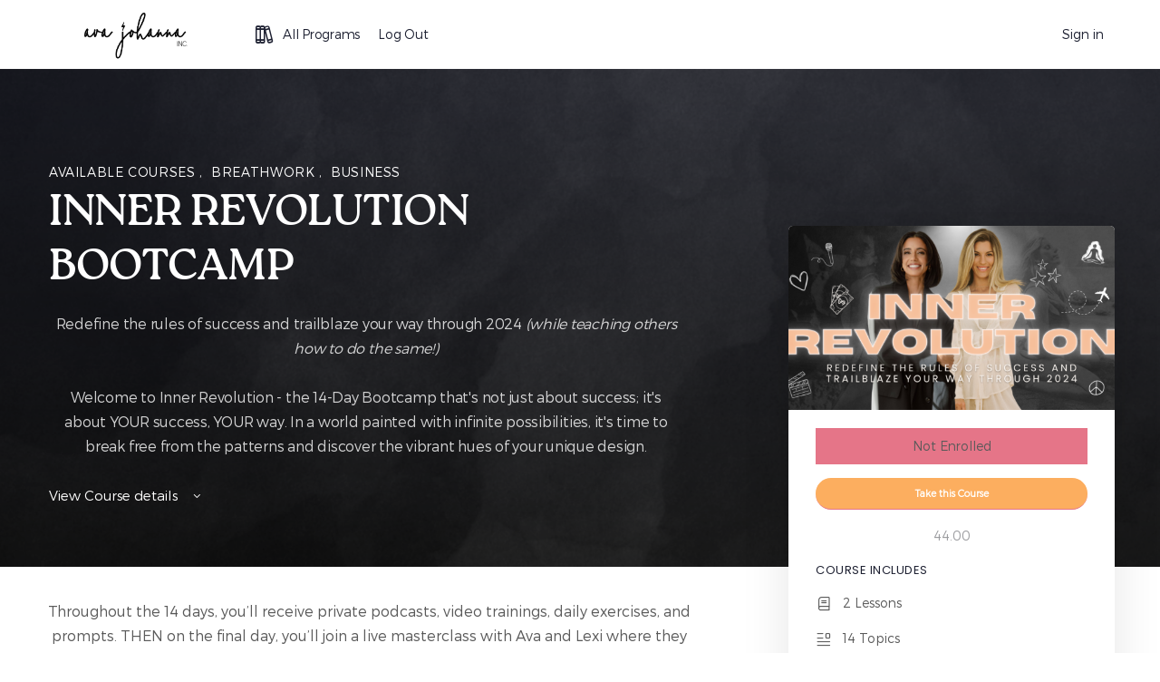

--- FILE ---
content_type: text/html; charset=UTF-8
request_url: https://learn.avajohanna.com/courses/inner-revolution-bootcamp/
body_size: 19056
content:
<!doctype html>
<html lang="en-US">
	<head>
		<meta charset="UTF-8">
		<link rel="profile" href="http://gmpg.org/xfn/11">
		<title>INNER REVOLUTION BOOTCAMP &#8211; Ava Johanna Inc.</title>

            <style id="bb_learndash_30_custom_colors">

                
                .learndash-wrapper .bb-single-course-sidebar .ld-status.ld-primary-background {
                    background-color: #e2e7ed !important;
                    color: inherit !important;
                }

                .learndash-wrapper .ld-course-status .ld-status.ld-status-progress.ld-primary-background {
                    background-color: #ebe9e6 !important;
                    color: inherit !important;
                }

                .learndash-wrapper .learndash_content_wrap .wpProQuiz_content .wpProQuiz_button_reShowQuestion:hover {
                    background-color: #fff !important;
                }

                .learndash-wrapper .learndash_content_wrap .wpProQuiz_content .wpProQuiz_toplistTable th {
                    background-color: transparent !important;
                }

                .learndash-wrapper .wpProQuiz_content .wpProQuiz_button:not(.wpProQuiz_button_reShowQuestion):not(.wpProQuiz_button_restartQuiz) {
                    color: #fff !important;
                }

                .learndash-wrapper .wpProQuiz_content .wpProQuiz_button.wpProQuiz_button_restartQuiz {
                    color: #fff !important;
                }

                .wpProQuiz_content .wpProQuiz_results > div > .wpProQuiz_button,
                .learndash-wrapper .bb-learndash-content-wrap .ld-item-list .ld-item-list-item a.ld-item-name:hover,
                .learndash-wrapper .bb-learndash-content-wrap .ld-item-list .ld-item-list-item .ld-item-list-item-preview:hover a.ld-item-name .ld-item-title,
                .learndash-wrapper .bb-learndash-content-wrap .ld-item-list .ld-item-list-item .ld-item-list-item-preview:hover .ld-expand-button .ld-icon-arrow-down,
                .lms-topic-sidebar-wrapper .lms-lessions-list > ol li a.bb-lesson-head:hover,
                .learndash-wrapper .bb-learndash-content-wrap .ld-primary-color-hover:hover,
                .learndash-wrapper .learndash_content_wrap .ld-table-list-item-quiz .ld-primary-color-hover:hover .ld-item-title,
                .learndash-wrapper .ld-item-list-item-expanded .ld-table-list-items .ld-table-list-item .ld-table-list-item-quiz .ld-primary-color-hover:hover .ld-item-title,
                .learndash-wrapper .ld-table-list .ld-table-list-items div.ld-table-list-item a.ld-table-list-item-preview:hover .ld-topic-title,
                .lms-lesson-content .bb-type-list li a:hover,
                .lms-lesson-content .lms-quiz-list li a:hover,
                .learndash-wrapper .ld-expand-button.ld-button-alternate:hover .ld-icon-arrow-down,
                .learndash-wrapper .ld-table-list .ld-table-list-items div.ld-table-list-item a.ld-table-list-item-preview:hover .ld-topic-title:before,
                .bb-lessons-list .lms-toggle-lesson i:hover,
                .lms-topic-sidebar-wrapper .lms-course-quizzes-list > ul li a:hover,
                .lms-topic-sidebar-wrapper .lms-course-members-list .course-members-list a:hover,
                .lms-topic-sidebar-wrapper .lms-course-members-list .bb-course-member-wrap > .list-members-extra,
                .lms-topic-sidebar-wrapper .lms-course-members-list .bb-course-member-wrap > .list-members-extra:hover,
                .learndash-wrapper .ld-item-list .ld-item-list-item.ld-item-lesson-item .ld-item-list-item-preview .ld-item-name .ld-item-title .ld-item-components span,
                .bb-about-instructor h5 a:hover,
                .learndash_content_wrap .comment-respond .comment-author:hover,
                .single-sfwd-courses .comment-respond .comment-author:hover {
                    color: #fcae5f !important;
                }

                .learndash-wrapper .learndash_content_wrap #quiz_continue_link,
                .learndash-wrapper .learndash_content_wrap .learndash_mark_complete_button,
                .learndash-wrapper .learndash_content_wrap #learndash_mark_complete_button,
                .learndash-wrapper .learndash_content_wrap .ld-status-complete,
                .learndash-wrapper .learndash_content_wrap .ld-alert-success .ld-button,
                .learndash-wrapper .learndash_content_wrap .ld-alert-success .ld-alert-icon,
                .wpProQuiz_questionList[data-type="assessment_answer"] .wpProQuiz_questionListItem label.is-selected:before,
                .wpProQuiz_questionList[data-type="single"] .wpProQuiz_questionListItem label.is-selected:before,
                .wpProQuiz_questionList[data-type="multiple"] .wpProQuiz_questionListItem label.is-selected:before {
                    background-color: #fcae5f !important;
                }

                .wpProQuiz_content .wpProQuiz_results > div > .wpProQuiz_button,
                .wpProQuiz_questionList[data-type="multiple"] .wpProQuiz_questionListItem label.is-selected:before {
                    border-color: #fcae5f !important;
                }

                .learndash-wrapper .wpProQuiz_content .wpProQuiz_button.wpProQuiz_button_restartQuiz,
                .learndash-wrapper .wpProQuiz_content .wpProQuiz_button.wpProQuiz_button_restartQuiz:hover,
                #learndash-page-content .sfwd-course-nav .learndash_next_prev_link a:hover,
                .bb-cover-list-item .ld-primary-background {
                    background-color: #fcae5f !important;
                }

                
                
                .lms-topic-sidebar-wrapper .ld-secondary-background,
                .i-progress.i-progress-completed,
                .bb-cover-list-item .ld-secondary-background,
                .learndash-wrapper .ld-status-icon.ld-status-complete.ld-secondary-background,
                .learndash-wrapper .ld-status-icon.ld-quiz-complete,
                .ld-progress-bar .ld-progress-bar-percentage.ld-secondary-background {
                    background-color: #e0a2ff !important;
                }

                .bb-progress .bb-progress-circle {
                    border-color: #e0a2ff !important;
                }

                .learndash-wrapper .ld-alert-success {
                    border-color: #DCDFE3 !important;
                }

                .learndash-wrapper .ld-secondary-in-progress-icon {
                    color: #e0a2ff !important;
                }

                .learndash-wrapper .bb-learndash-content-wrap .ld-secondary-in-progress-icon {
                    border-left-color: #DEDFE2 !important;
                    border-top-color: #DEDFE2 !important;
                }

                
                
                .learndash-wrapper .ld-item-list .ld-item-list-item.ld-item-lesson-item .ld-item-name .ld-item-title .ld-item-components span.ld-status-waiting,
                .learndash-wrapper .ld-item-list .ld-item-list-item.ld-item-lesson-item .ld-item-name .ld-item-title .ld-item-components span.ld-status-waiting span.ld-icon,
                .learndash-wrapper .ld-status-waiting {
                    background-color: #f8a791 !important;
                }

                
            </style>

			<meta name='robots' content='max-image-preview:large' />
	<style>img:is([sizes="auto" i], [sizes^="auto," i]) { contain-intrinsic-size: 3000px 1500px }</style>
	<link rel='dns-prefetch' href='//fonts.googleapis.com' />
<link rel='preconnect' href='https://fonts.gstatic.com' crossorigin />
<link rel="alternate" type="application/rss+xml" title="Ava Johanna Inc. &raquo; Feed" href="https://learn.avajohanna.com/feed/" />
<link rel="alternate" type="application/rss+xml" title="Ava Johanna Inc. &raquo; Comments Feed" href="https://learn.avajohanna.com/comments/feed/" />
<link rel="alternate" type="text/calendar" title="Ava Johanna Inc. &raquo; iCal Feed" href="https://learn.avajohanna.com/aob-weekly-live-call-schedule/?ical=1" />
<script type="text/javascript">
/* <![CDATA[ */
window._wpemojiSettings = {"baseUrl":"https:\/\/s.w.org\/images\/core\/emoji\/16.0.1\/72x72\/","ext":".png","svgUrl":"https:\/\/s.w.org\/images\/core\/emoji\/16.0.1\/svg\/","svgExt":".svg","source":{"concatemoji":"https:\/\/learn.avajohanna.com\/wp-includes\/js\/wp-emoji-release.min.js?ver=6.8.3"}};
/*! This file is auto-generated */
!function(s,n){var o,i,e;function c(e){try{var t={supportTests:e,timestamp:(new Date).valueOf()};sessionStorage.setItem(o,JSON.stringify(t))}catch(e){}}function p(e,t,n){e.clearRect(0,0,e.canvas.width,e.canvas.height),e.fillText(t,0,0);var t=new Uint32Array(e.getImageData(0,0,e.canvas.width,e.canvas.height).data),a=(e.clearRect(0,0,e.canvas.width,e.canvas.height),e.fillText(n,0,0),new Uint32Array(e.getImageData(0,0,e.canvas.width,e.canvas.height).data));return t.every(function(e,t){return e===a[t]})}function u(e,t){e.clearRect(0,0,e.canvas.width,e.canvas.height),e.fillText(t,0,0);for(var n=e.getImageData(16,16,1,1),a=0;a<n.data.length;a++)if(0!==n.data[a])return!1;return!0}function f(e,t,n,a){switch(t){case"flag":return n(e,"\ud83c\udff3\ufe0f\u200d\u26a7\ufe0f","\ud83c\udff3\ufe0f\u200b\u26a7\ufe0f")?!1:!n(e,"\ud83c\udde8\ud83c\uddf6","\ud83c\udde8\u200b\ud83c\uddf6")&&!n(e,"\ud83c\udff4\udb40\udc67\udb40\udc62\udb40\udc65\udb40\udc6e\udb40\udc67\udb40\udc7f","\ud83c\udff4\u200b\udb40\udc67\u200b\udb40\udc62\u200b\udb40\udc65\u200b\udb40\udc6e\u200b\udb40\udc67\u200b\udb40\udc7f");case"emoji":return!a(e,"\ud83e\udedf")}return!1}function g(e,t,n,a){var r="undefined"!=typeof WorkerGlobalScope&&self instanceof WorkerGlobalScope?new OffscreenCanvas(300,150):s.createElement("canvas"),o=r.getContext("2d",{willReadFrequently:!0}),i=(o.textBaseline="top",o.font="600 32px Arial",{});return e.forEach(function(e){i[e]=t(o,e,n,a)}),i}function t(e){var t=s.createElement("script");t.src=e,t.defer=!0,s.head.appendChild(t)}"undefined"!=typeof Promise&&(o="wpEmojiSettingsSupports",i=["flag","emoji"],n.supports={everything:!0,everythingExceptFlag:!0},e=new Promise(function(e){s.addEventListener("DOMContentLoaded",e,{once:!0})}),new Promise(function(t){var n=function(){try{var e=JSON.parse(sessionStorage.getItem(o));if("object"==typeof e&&"number"==typeof e.timestamp&&(new Date).valueOf()<e.timestamp+604800&&"object"==typeof e.supportTests)return e.supportTests}catch(e){}return null}();if(!n){if("undefined"!=typeof Worker&&"undefined"!=typeof OffscreenCanvas&&"undefined"!=typeof URL&&URL.createObjectURL&&"undefined"!=typeof Blob)try{var e="postMessage("+g.toString()+"("+[JSON.stringify(i),f.toString(),p.toString(),u.toString()].join(",")+"));",a=new Blob([e],{type:"text/javascript"}),r=new Worker(URL.createObjectURL(a),{name:"wpTestEmojiSupports"});return void(r.onmessage=function(e){c(n=e.data),r.terminate(),t(n)})}catch(e){}c(n=g(i,f,p,u))}t(n)}).then(function(e){for(var t in e)n.supports[t]=e[t],n.supports.everything=n.supports.everything&&n.supports[t],"flag"!==t&&(n.supports.everythingExceptFlag=n.supports.everythingExceptFlag&&n.supports[t]);n.supports.everythingExceptFlag=n.supports.everythingExceptFlag&&!n.supports.flag,n.DOMReady=!1,n.readyCallback=function(){n.DOMReady=!0}}).then(function(){return e}).then(function(){var e;n.supports.everything||(n.readyCallback(),(e=n.source||{}).concatemoji?t(e.concatemoji):e.wpemoji&&e.twemoji&&(t(e.twemoji),t(e.wpemoji)))}))}((window,document),window._wpemojiSettings);
/* ]]> */
</script>
<link rel='stylesheet' id='buddyboss_legacy-css' href='https://learn.avajohanna.com/wp-content/themes/buddyboss-theme/inc/plugins/buddyboss-menu-icons/vendor/kucrut/icon-picker/css/types/buddyboss_legacy.css?ver=1.0' type='text/css' media='all' />
<link rel='stylesheet' id='wp-block-library-css' href='https://learn.avajohanna.com/wp-includes/css/dist/block-library/style.min.css?ver=6.8.3' type='text/css' media='all' />
<style id='classic-theme-styles-inline-css' type='text/css'>
/*! This file is auto-generated */
.wp-block-button__link{color:#fff;background-color:#32373c;border-radius:9999px;box-shadow:none;text-decoration:none;padding:calc(.667em + 2px) calc(1.333em + 2px);font-size:1.125em}.wp-block-file__button{background:#32373c;color:#fff;text-decoration:none}
</style>
<link rel='stylesheet' id='bb_theme_block-buddypanel-style-css-css' href='https://learn.avajohanna.com/wp-content/themes/buddyboss-theme/blocks/buddypanel/build/style-buddypanel.css?ver=a43481f57c3cc73f6cce06223a569c14' type='text/css' media='all' />
<link rel='stylesheet' id='coblocks-frontend-css' href='https://learn.avajohanna.com/wp-content/plugins/coblocks/dist/style-coblocks-1.css?ver=3.1.16' type='text/css' media='all' />
<link rel='stylesheet' id='coblocks-extensions-css' href='https://learn.avajohanna.com/wp-content/plugins/coblocks/dist/style-coblocks-extensions.css?ver=3.1.16' type='text/css' media='all' />
<link rel='stylesheet' id='coblocks-animation-css' href='https://learn.avajohanna.com/wp-content/plugins/coblocks/dist/style-coblocks-animation.css?ver=2677611078ee87eb3b1c' type='text/css' media='all' />
<style id='global-styles-inline-css' type='text/css'>
:root{--wp--preset--aspect-ratio--square: 1;--wp--preset--aspect-ratio--4-3: 4/3;--wp--preset--aspect-ratio--3-4: 3/4;--wp--preset--aspect-ratio--3-2: 3/2;--wp--preset--aspect-ratio--2-3: 2/3;--wp--preset--aspect-ratio--16-9: 16/9;--wp--preset--aspect-ratio--9-16: 9/16;--wp--preset--color--black: #000000;--wp--preset--color--cyan-bluish-gray: #abb8c3;--wp--preset--color--white: #ffffff;--wp--preset--color--pale-pink: #f78da7;--wp--preset--color--vivid-red: #cf2e2e;--wp--preset--color--luminous-vivid-orange: #ff6900;--wp--preset--color--luminous-vivid-amber: #fcb900;--wp--preset--color--light-green-cyan: #7bdcb5;--wp--preset--color--vivid-green-cyan: #00d084;--wp--preset--color--pale-cyan-blue: #8ed1fc;--wp--preset--color--vivid-cyan-blue: #0693e3;--wp--preset--color--vivid-purple: #9b51e0;--wp--preset--gradient--vivid-cyan-blue-to-vivid-purple: linear-gradient(135deg,rgba(6,147,227,1) 0%,rgb(155,81,224) 100%);--wp--preset--gradient--light-green-cyan-to-vivid-green-cyan: linear-gradient(135deg,rgb(122,220,180) 0%,rgb(0,208,130) 100%);--wp--preset--gradient--luminous-vivid-amber-to-luminous-vivid-orange: linear-gradient(135deg,rgba(252,185,0,1) 0%,rgba(255,105,0,1) 100%);--wp--preset--gradient--luminous-vivid-orange-to-vivid-red: linear-gradient(135deg,rgba(255,105,0,1) 0%,rgb(207,46,46) 100%);--wp--preset--gradient--very-light-gray-to-cyan-bluish-gray: linear-gradient(135deg,rgb(238,238,238) 0%,rgb(169,184,195) 100%);--wp--preset--gradient--cool-to-warm-spectrum: linear-gradient(135deg,rgb(74,234,220) 0%,rgb(151,120,209) 20%,rgb(207,42,186) 40%,rgb(238,44,130) 60%,rgb(251,105,98) 80%,rgb(254,248,76) 100%);--wp--preset--gradient--blush-light-purple: linear-gradient(135deg,rgb(255,206,236) 0%,rgb(152,150,240) 100%);--wp--preset--gradient--blush-bordeaux: linear-gradient(135deg,rgb(254,205,165) 0%,rgb(254,45,45) 50%,rgb(107,0,62) 100%);--wp--preset--gradient--luminous-dusk: linear-gradient(135deg,rgb(255,203,112) 0%,rgb(199,81,192) 50%,rgb(65,88,208) 100%);--wp--preset--gradient--pale-ocean: linear-gradient(135deg,rgb(255,245,203) 0%,rgb(182,227,212) 50%,rgb(51,167,181) 100%);--wp--preset--gradient--electric-grass: linear-gradient(135deg,rgb(202,248,128) 0%,rgb(113,206,126) 100%);--wp--preset--gradient--midnight: linear-gradient(135deg,rgb(2,3,129) 0%,rgb(40,116,252) 100%);--wp--preset--font-size--small: 13px;--wp--preset--font-size--medium: 20px;--wp--preset--font-size--large: 36px;--wp--preset--font-size--x-large: 42px;--wp--preset--spacing--20: 0.44rem;--wp--preset--spacing--30: 0.67rem;--wp--preset--spacing--40: 1rem;--wp--preset--spacing--50: 1.5rem;--wp--preset--spacing--60: 2.25rem;--wp--preset--spacing--70: 3.38rem;--wp--preset--spacing--80: 5.06rem;--wp--preset--shadow--natural: 6px 6px 9px rgba(0, 0, 0, 0.2);--wp--preset--shadow--deep: 12px 12px 50px rgba(0, 0, 0, 0.4);--wp--preset--shadow--sharp: 6px 6px 0px rgba(0, 0, 0, 0.2);--wp--preset--shadow--outlined: 6px 6px 0px -3px rgba(255, 255, 255, 1), 6px 6px rgba(0, 0, 0, 1);--wp--preset--shadow--crisp: 6px 6px 0px rgba(0, 0, 0, 1);}:where(.is-layout-flex){gap: 0.5em;}:where(.is-layout-grid){gap: 0.5em;}body .is-layout-flex{display: flex;}.is-layout-flex{flex-wrap: wrap;align-items: center;}.is-layout-flex > :is(*, div){margin: 0;}body .is-layout-grid{display: grid;}.is-layout-grid > :is(*, div){margin: 0;}:where(.wp-block-columns.is-layout-flex){gap: 2em;}:where(.wp-block-columns.is-layout-grid){gap: 2em;}:where(.wp-block-post-template.is-layout-flex){gap: 1.25em;}:where(.wp-block-post-template.is-layout-grid){gap: 1.25em;}.has-black-color{color: var(--wp--preset--color--black) !important;}.has-cyan-bluish-gray-color{color: var(--wp--preset--color--cyan-bluish-gray) !important;}.has-white-color{color: var(--wp--preset--color--white) !important;}.has-pale-pink-color{color: var(--wp--preset--color--pale-pink) !important;}.has-vivid-red-color{color: var(--wp--preset--color--vivid-red) !important;}.has-luminous-vivid-orange-color{color: var(--wp--preset--color--luminous-vivid-orange) !important;}.has-luminous-vivid-amber-color{color: var(--wp--preset--color--luminous-vivid-amber) !important;}.has-light-green-cyan-color{color: var(--wp--preset--color--light-green-cyan) !important;}.has-vivid-green-cyan-color{color: var(--wp--preset--color--vivid-green-cyan) !important;}.has-pale-cyan-blue-color{color: var(--wp--preset--color--pale-cyan-blue) !important;}.has-vivid-cyan-blue-color{color: var(--wp--preset--color--vivid-cyan-blue) !important;}.has-vivid-purple-color{color: var(--wp--preset--color--vivid-purple) !important;}.has-black-background-color{background-color: var(--wp--preset--color--black) !important;}.has-cyan-bluish-gray-background-color{background-color: var(--wp--preset--color--cyan-bluish-gray) !important;}.has-white-background-color{background-color: var(--wp--preset--color--white) !important;}.has-pale-pink-background-color{background-color: var(--wp--preset--color--pale-pink) !important;}.has-vivid-red-background-color{background-color: var(--wp--preset--color--vivid-red) !important;}.has-luminous-vivid-orange-background-color{background-color: var(--wp--preset--color--luminous-vivid-orange) !important;}.has-luminous-vivid-amber-background-color{background-color: var(--wp--preset--color--luminous-vivid-amber) !important;}.has-light-green-cyan-background-color{background-color: var(--wp--preset--color--light-green-cyan) !important;}.has-vivid-green-cyan-background-color{background-color: var(--wp--preset--color--vivid-green-cyan) !important;}.has-pale-cyan-blue-background-color{background-color: var(--wp--preset--color--pale-cyan-blue) !important;}.has-vivid-cyan-blue-background-color{background-color: var(--wp--preset--color--vivid-cyan-blue) !important;}.has-vivid-purple-background-color{background-color: var(--wp--preset--color--vivid-purple) !important;}.has-black-border-color{border-color: var(--wp--preset--color--black) !important;}.has-cyan-bluish-gray-border-color{border-color: var(--wp--preset--color--cyan-bluish-gray) !important;}.has-white-border-color{border-color: var(--wp--preset--color--white) !important;}.has-pale-pink-border-color{border-color: var(--wp--preset--color--pale-pink) !important;}.has-vivid-red-border-color{border-color: var(--wp--preset--color--vivid-red) !important;}.has-luminous-vivid-orange-border-color{border-color: var(--wp--preset--color--luminous-vivid-orange) !important;}.has-luminous-vivid-amber-border-color{border-color: var(--wp--preset--color--luminous-vivid-amber) !important;}.has-light-green-cyan-border-color{border-color: var(--wp--preset--color--light-green-cyan) !important;}.has-vivid-green-cyan-border-color{border-color: var(--wp--preset--color--vivid-green-cyan) !important;}.has-pale-cyan-blue-border-color{border-color: var(--wp--preset--color--pale-cyan-blue) !important;}.has-vivid-cyan-blue-border-color{border-color: var(--wp--preset--color--vivid-cyan-blue) !important;}.has-vivid-purple-border-color{border-color: var(--wp--preset--color--vivid-purple) !important;}.has-vivid-cyan-blue-to-vivid-purple-gradient-background{background: var(--wp--preset--gradient--vivid-cyan-blue-to-vivid-purple) !important;}.has-light-green-cyan-to-vivid-green-cyan-gradient-background{background: var(--wp--preset--gradient--light-green-cyan-to-vivid-green-cyan) !important;}.has-luminous-vivid-amber-to-luminous-vivid-orange-gradient-background{background: var(--wp--preset--gradient--luminous-vivid-amber-to-luminous-vivid-orange) !important;}.has-luminous-vivid-orange-to-vivid-red-gradient-background{background: var(--wp--preset--gradient--luminous-vivid-orange-to-vivid-red) !important;}.has-very-light-gray-to-cyan-bluish-gray-gradient-background{background: var(--wp--preset--gradient--very-light-gray-to-cyan-bluish-gray) !important;}.has-cool-to-warm-spectrum-gradient-background{background: var(--wp--preset--gradient--cool-to-warm-spectrum) !important;}.has-blush-light-purple-gradient-background{background: var(--wp--preset--gradient--blush-light-purple) !important;}.has-blush-bordeaux-gradient-background{background: var(--wp--preset--gradient--blush-bordeaux) !important;}.has-luminous-dusk-gradient-background{background: var(--wp--preset--gradient--luminous-dusk) !important;}.has-pale-ocean-gradient-background{background: var(--wp--preset--gradient--pale-ocean) !important;}.has-electric-grass-gradient-background{background: var(--wp--preset--gradient--electric-grass) !important;}.has-midnight-gradient-background{background: var(--wp--preset--gradient--midnight) !important;}.has-small-font-size{font-size: var(--wp--preset--font-size--small) !important;}.has-medium-font-size{font-size: var(--wp--preset--font-size--medium) !important;}.has-large-font-size{font-size: var(--wp--preset--font-size--large) !important;}.has-x-large-font-size{font-size: var(--wp--preset--font-size--x-large) !important;}
:where(.wp-block-post-template.is-layout-flex){gap: 1.25em;}:where(.wp-block-post-template.is-layout-grid){gap: 1.25em;}
:where(.wp-block-columns.is-layout-flex){gap: 2em;}:where(.wp-block-columns.is-layout-grid){gap: 2em;}
:root :where(.wp-block-pullquote){font-size: 1.5em;line-height: 1.6;}
</style>
<link rel='stylesheet' id='uncannyowl-learndash-toolkit-free-css' href='https://learn.avajohanna.com/wp-content/plugins/uncanny-learndash-toolkit/src/assets/frontend/dist/bundle.min.css?ver=3.8.0.2' type='text/css' media='all' />
<link rel='stylesheet' id='ultp-frontend-css' href='https://learn.avajohanna.com/wp-content/plugins/uncanny-toolkit-pro/src/assets/dist/frontend/bundle.min.css?ver=4.3.2' type='text/css' media='all' />
<link rel='stylesheet' id='learndash_quiz_front_css-css' href='//learn.avajohanna.com/wp-content/plugins/sfwd-lms/themes/legacy/templates/learndash_quiz_front.min.css?ver=4.25.8.1' type='text/css' media='all' />
<link rel='stylesheet' id='dashicons-css' href='https://learn.avajohanna.com/wp-includes/css/dashicons.min.css?ver=6.8.3' type='text/css' media='all' />
<link rel='stylesheet' id='learndash-css' href='//learn.avajohanna.com/wp-content/plugins/sfwd-lms/src/assets/dist/css/styles.css?ver=4.25.8.1' type='text/css' media='all' />
<link rel='stylesheet' id='jquery-dropdown-css-css' href='//learn.avajohanna.com/wp-content/plugins/sfwd-lms/assets/css/jquery.dropdown.min.css?ver=4.25.8.1' type='text/css' media='all' />
<link rel='stylesheet' id='learndash_lesson_video-css' href='//learn.avajohanna.com/wp-content/plugins/sfwd-lms/themes/legacy/templates/learndash_lesson_video.min.css?ver=4.25.8.1' type='text/css' media='all' />
<link rel='stylesheet' id='learndash-admin-bar-css' href='https://learn.avajohanna.com/wp-content/plugins/sfwd-lms/src/assets/dist/css/admin-bar/styles.css?ver=4.25.8.1' type='text/css' media='all' />
<link rel='stylesheet' id='learndash-course-grid-skin-grid-css' href='https://learn.avajohanna.com/wp-content/plugins/sfwd-lms/includes/course-grid/templates/skins/grid/style.css?ver=4.25.8.1' type='text/css' media='all' />
<link rel='stylesheet' id='learndash-course-grid-pagination-css' href='https://learn.avajohanna.com/wp-content/plugins/sfwd-lms/includes/course-grid/templates/pagination/style.css?ver=4.25.8.1' type='text/css' media='all' />
<link rel='stylesheet' id='learndash-course-grid-filter-css' href='https://learn.avajohanna.com/wp-content/plugins/sfwd-lms/includes/course-grid/templates/filter/style.css?ver=4.25.8.1' type='text/css' media='all' />
<link rel='stylesheet' id='learndash-course-grid-card-grid-1-css' href='https://learn.avajohanna.com/wp-content/plugins/sfwd-lms/includes/course-grid/templates/cards/grid-1/style.css?ver=4.25.8.1' type='text/css' media='all' />
<link rel='stylesheet' id='wp-components-css' href='https://learn.avajohanna.com/wp-includes/css/dist/components/style.min.css?ver=6.8.3' type='text/css' media='all' />
<link rel='stylesheet' id='godaddy-styles-css' href='https://learn.avajohanna.com/wp-content/mu-plugins/vendor/wpex/godaddy-launch/includes/Dependencies/GoDaddy/Styles/build/latest.css?ver=2.0.2' type='text/css' media='all' />
<link rel='stylesheet' id='hide-admin-bar-based-on-user-roles-css' href='https://learn.avajohanna.com/wp-content/plugins/hide-admin-bar-based-on-user-roles/public/css/hide-admin-bar-based-on-user-roles-public.css?ver=7.0.2' type='text/css' media='all' />
<link rel='stylesheet' id='ld-content-cloner-css' href='https://learn.avajohanna.com/wp-content/plugins/ld-content-cloner/public/css/ld-content-cloner-public.css?ver=1.0.0' type='text/css' media='all' />
<link rel='stylesheet' id='redux-extendify-styles-css' href='https://learn.avajohanna.com/wp-content/themes/buddyboss-theme/inc/admin/framework/redux-core/assets/css/extendify-utilities.css?ver=4.4.11' type='text/css' media='all' />
<link rel='stylesheet' id='learndash-front-css' href='//learn.avajohanna.com/wp-content/plugins/sfwd-lms/themes/ld30/assets/css/learndash.min.css?ver=4.25.8.1' type='text/css' media='all' />
<style id='learndash-front-inline-css' type='text/css'>
		.learndash-wrapper .ld-item-list .ld-item-list-item.ld-is-next,
		.learndash-wrapper .wpProQuiz_content .wpProQuiz_questionListItem label:focus-within {
			border-color: #fcae5f;
		}

		/*
		.learndash-wrapper a:not(.ld-button):not(#quiz_continue_link):not(.ld-focus-menu-link):not(.btn-blue):not(#quiz_continue_link):not(.ld-js-register-account):not(#ld-focus-mode-course-heading):not(#btn-join):not(.ld-item-name):not(.ld-table-list-item-preview):not(.ld-lesson-item-preview-heading),
		 */

		.learndash-wrapper .ld-breadcrumbs a,
		.learndash-wrapper .ld-lesson-item.ld-is-current-lesson .ld-lesson-item-preview-heading,
		.learndash-wrapper .ld-lesson-item.ld-is-current-lesson .ld-lesson-title,
		.learndash-wrapper .ld-primary-color-hover:hover,
		.learndash-wrapper .ld-primary-color,
		.learndash-wrapper .ld-primary-color-hover:hover,
		.learndash-wrapper .ld-primary-color,
		.learndash-wrapper .ld-tabs .ld-tabs-navigation .ld-tab.ld-active,
		.learndash-wrapper .ld-button.ld-button-transparent,
		.learndash-wrapper .ld-button.ld-button-reverse,
		.learndash-wrapper .ld-icon-certificate,
		.learndash-wrapper .ld-login-modal .ld-login-modal-login .ld-modal-heading,
		#wpProQuiz_user_content a,
		.learndash-wrapper .ld-item-list .ld-item-list-item a.ld-item-name:hover,
		.learndash-wrapper .ld-focus-comments__heading-actions .ld-expand-button,
		.learndash-wrapper .ld-focus-comments__heading a,
		.learndash-wrapper .ld-focus-comments .comment-respond a,
		.learndash-wrapper .ld-focus-comment .ld-comment-reply a.comment-reply-link:hover,
		.learndash-wrapper .ld-expand-button.ld-button-alternate {
			color: #fcae5f !important;
		}

		.learndash-wrapper .ld-focus-comment.bypostauthor>.ld-comment-wrapper,
		.learndash-wrapper .ld-focus-comment.role-group_leader>.ld-comment-wrapper,
		.learndash-wrapper .ld-focus-comment.role-administrator>.ld-comment-wrapper {
			background-color:rgba(252, 174, 95, 0.03) !important;
		}


		.learndash-wrapper .ld-primary-background,
		.learndash-wrapper .ld-tabs .ld-tabs-navigation .ld-tab.ld-active:after {
			background: #fcae5f !important;
		}



		.learndash-wrapper .ld-course-navigation .ld-lesson-item.ld-is-current-lesson .ld-status-incomplete,
		.learndash-wrapper .ld-focus-comment.bypostauthor:not(.ptype-sfwd-assignment) >.ld-comment-wrapper>.ld-comment-avatar img,
		.learndash-wrapper .ld-focus-comment.role-group_leader>.ld-comment-wrapper>.ld-comment-avatar img,
		.learndash-wrapper .ld-focus-comment.role-administrator>.ld-comment-wrapper>.ld-comment-avatar img {
			border-color: #fcae5f !important;
		}



		.learndash-wrapper .ld-loading::before {
			border-top:3px solid #fcae5f !important;
		}

		.learndash-wrapper .ld-button:hover:not([disabled]):not(.ld-button-transparent):not(.ld--ignore-inline-css),
		#learndash-tooltips .ld-tooltip:after,
		#learndash-tooltips .ld-tooltip,
		.ld-tooltip:not(.ld-tooltip--modern) [role="tooltip"],
		.learndash-wrapper .ld-primary-background,
		.learndash-wrapper .btn-join:not(.ld--ignore-inline-css),
		.learndash-wrapper #btn-join:not(.ld--ignore-inline-css),
		.learndash-wrapper .ld-button:not([disabled]):not(.ld-button-reverse):not(.ld-button-transparent):not(.ld--ignore-inline-css),
		.learndash-wrapper .ld-expand-button:not([disabled]),
		.learndash-wrapper .wpProQuiz_content .wpProQuiz_button:not([disabled]):not(.wpProQuiz_button_reShowQuestion):not(.wpProQuiz_button_restartQuiz),
		.learndash-wrapper .wpProQuiz_content .wpProQuiz_button2:not([disabled]),
		.learndash-wrapper .ld-focus .ld-focus-sidebar .ld-course-navigation-heading,
		.learndash-wrapper .ld-focus-comments .form-submit #submit,
		.learndash-wrapper .ld-login-modal input[type='submit']:not([disabled]),
		.learndash-wrapper .ld-login-modal .ld-login-modal-register:not([disabled]),
		.learndash-wrapper .wpProQuiz_content .wpProQuiz_certificate a.btn-blue:not([disabled]),
		.learndash-wrapper .ld-focus .ld-focus-header .ld-user-menu .ld-user-menu-items a:not([disabled]),
		#wpProQuiz_user_content table.wp-list-table thead th,
		#wpProQuiz_overlay_close:not([disabled]),
		.learndash-wrapper .ld-expand-button.ld-button-alternate:not([disabled]) .ld-icon {
			background-color: #fcae5f !important;
			color: #000000;
		}

		.learndash-wrapper .ld-focus .ld-focus-sidebar .ld-focus-sidebar-trigger:not([disabled]):not(:hover):not(:focus) .ld-icon {
			background-color: #fcae5f;
		}

		.learndash-wrapper .ld-focus .ld-focus-sidebar .ld-focus-sidebar-trigger:hover .ld-icon,
		.learndash-wrapper .ld-focus .ld-focus-sidebar .ld-focus-sidebar-trigger:focus .ld-icon {
			border-color: #fcae5f;
			color: #fcae5f;
		}

		.learndash-wrapper .ld-button:focus:not(.ld-button-transparent):not(.ld--ignore-inline-css),
		.learndash-wrapper .btn-join:focus:not(.ld--ignore-inline-css),
		.learndash-wrapper #btn-join:focus:not(.ld--ignore-inline-css),
		.learndash-wrapper .ld-expand-button:focus,
		.learndash-wrapper .wpProQuiz_content .wpProQuiz_button:not(.wpProQuiz_button_reShowQuestion):focus:not(.wpProQuiz_button_restartQuiz),
		.learndash-wrapper .wpProQuiz_content .wpProQuiz_button2:focus,
		.learndash-wrapper .ld-focus-comments .form-submit #submit,
		.learndash-wrapper .ld-login-modal input[type='submit']:focus,
		.learndash-wrapper .ld-login-modal .ld-login-modal-register:focus,
		.learndash-wrapper .wpProQuiz_content .wpProQuiz_certificate a.btn-blue:focus {
			opacity: 0.75; /* Replicates the hover/focus states pre-4.21.3. */
			outline-color: #fcae5f;
		}

		.learndash-wrapper .ld-button:hover:not(.ld-button-transparent):not(.ld--ignore-inline-css),
		.learndash-wrapper .btn-join:hover:not(.ld--ignore-inline-css),
		.learndash-wrapper #btn-join:hover:not(.ld--ignore-inline-css),
		.learndash-wrapper .ld-expand-button:hover,
		.learndash-wrapper .wpProQuiz_content .wpProQuiz_button:not(.wpProQuiz_button_reShowQuestion):hover:not(.wpProQuiz_button_restartQuiz),
		.learndash-wrapper .wpProQuiz_content .wpProQuiz_button2:hover,
		.learndash-wrapper .ld-focus-comments .form-submit #submit,
		.learndash-wrapper .ld-login-modal input[type='submit']:hover,
		.learndash-wrapper .ld-login-modal .ld-login-modal-register:hover,
		.learndash-wrapper .wpProQuiz_content .wpProQuiz_certificate a.btn-blue:hover {
			background-color: #fcae5f; /* Replicates the hover/focus states pre-4.21.3. */
			opacity: 0.85; /* Replicates the hover/focus states pre-4.21.3. */
		}

		.learndash-wrapper .ld-item-list .ld-item-search .ld-closer:focus {
			border-color: #fcae5f;
		}

		.learndash-wrapper .ld-focus .ld-focus-header .ld-user-menu .ld-user-menu-items:before {
			border-bottom-color: #fcae5f !important;
		}

		.learndash-wrapper .ld-button.ld-button-transparent:hover {
			background: transparent !important;
		}

		.learndash-wrapper .ld-button.ld-button-transparent:focus {
			outline-color: #fcae5f;
		}

		.learndash-wrapper .ld-focus .ld-focus-header .sfwd-mark-complete .learndash_mark_complete_button:not(.ld--ignore-inline-css),
		.learndash-wrapper .ld-focus .ld-focus-header #sfwd-mark-complete #learndash_mark_complete_button,
		.learndash-wrapper .ld-button.ld-button-transparent,
		.learndash-wrapper .ld-button.ld-button-alternate,
		.learndash-wrapper .ld-expand-button.ld-button-alternate {
			background-color:transparent !important;
		}

		.learndash-wrapper .ld-focus-header .ld-user-menu .ld-user-menu-items a,
		.learndash-wrapper .ld-button.ld-button-reverse:hover,
		.learndash-wrapper .ld-alert-success .ld-alert-icon.ld-icon-certificate,
		.learndash-wrapper .ld-alert-warning .ld-button,
		.learndash-wrapper .ld-primary-background.ld-status {
			color:white !important;
		}

		.learndash-wrapper .ld-status.ld-status-unlocked {
			background-color: rgba(252,174,95,0.2) !important;
			color: #fcae5f !important;
		}

		.learndash-wrapper .wpProQuiz_content .wpProQuiz_addToplist {
			background-color: rgba(252,174,95,0.1) !important;
			border: 1px solid #fcae5f !important;
		}

		.learndash-wrapper .wpProQuiz_content .wpProQuiz_toplistTable th {
			background: #fcae5f !important;
		}

		.learndash-wrapper .wpProQuiz_content .wpProQuiz_toplistTrOdd {
			background-color: rgba(252,174,95,0.1) !important;
		}


		.learndash-wrapper .wpProQuiz_content .wpProQuiz_time_limit .wpProQuiz_progress {
			background-color: #fcae5f !important;
		}
		
		.learndash-wrapper #quiz_continue_link,
		.learndash-wrapper .ld-secondary-background,
		.learndash-wrapper .learndash_mark_complete_button:not(.ld--ignore-inline-css),
		.learndash-wrapper #learndash_mark_complete_button,
		.learndash-wrapper .ld-status-complete,
		.learndash-wrapper .ld-alert-success .ld-button,
		.learndash-wrapper .ld-alert-success .ld-alert-icon {
			background-color: #e0a2ff !important;
		}

		.learndash-wrapper #quiz_continue_link:focus,
		.learndash-wrapper .learndash_mark_complete_button:focus:not(.ld--ignore-inline-css),
		.learndash-wrapper #learndash_mark_complete_button:focus,
		.learndash-wrapper .ld-alert-success .ld-button:focus {
			outline-color: #e0a2ff;
		}

		.learndash-wrapper .wpProQuiz_content a#quiz_continue_link {
			background-color: #e0a2ff !important;
		}

		.learndash-wrapper .wpProQuiz_content a#quiz_continue_link:focus {
			outline-color: #e0a2ff;
		}

		.learndash-wrapper .course_progress .sending_progress_bar {
			background: #e0a2ff !important;
		}

		.learndash-wrapper .wpProQuiz_content .wpProQuiz_button_reShowQuestion:hover, .learndash-wrapper .wpProQuiz_content .wpProQuiz_button_restartQuiz:hover {
			background-color: #e0a2ff !important;
			opacity: 0.75;
		}

		.learndash-wrapper .wpProQuiz_content .wpProQuiz_button_reShowQuestion:focus,
		.learndash-wrapper .wpProQuiz_content .wpProQuiz_button_restartQuiz:focus {
			outline-color: #e0a2ff;
		}

		.learndash-wrapper .ld-secondary-color-hover:hover,
		.learndash-wrapper .ld-secondary-color,
		.learndash-wrapper .ld-focus .ld-focus-header .sfwd-mark-complete .learndash_mark_complete_button:not(.ld--ignore-inline-css),
		.learndash-wrapper .ld-focus .ld-focus-header #sfwd-mark-complete #learndash_mark_complete_button,
		.learndash-wrapper .ld-focus .ld-focus-header .sfwd-mark-complete:after {
			color: #e0a2ff !important;
		}

		.learndash-wrapper .ld-secondary-in-progress-icon {
			border-left-color: #e0a2ff !important;
			border-top-color: #e0a2ff !important;
		}

		.learndash-wrapper .ld-alert-success {
			border-color: #e0a2ff;
			background-color: transparent !important;
			color: #e0a2ff;
		}

		
		.learndash-wrapper .ld-alert-warning {
			background-color:transparent;
		}

		.learndash-wrapper .ld-status-waiting,
		.learndash-wrapper .ld-alert-warning .ld-alert-icon {
			background-color: #f8a791 !important;
		}

		.learndash-wrapper .ld-tertiary-color-hover:hover,
		.learndash-wrapper .ld-tertiary-color,
		.learndash-wrapper .ld-alert-warning {
			color: #f8a791 !important;
		}

		.learndash-wrapper .ld-tertiary-background {
			background-color: #f8a791 !important;
		}

		.learndash-wrapper .ld-alert-warning {
			border-color: #f8a791 !important;
		}

		.learndash-wrapper .ld-tertiary-background,
		.learndash-wrapper .ld-alert-warning .ld-alert-icon {
			color:white !important;
		}

		.learndash-wrapper .wpProQuiz_content .wpProQuiz_reviewQuestion li.wpProQuiz_reviewQuestionReview,
		.learndash-wrapper .wpProQuiz_content .wpProQuiz_box li.wpProQuiz_reviewQuestionReview {
			background-color: #f8a791 !important;
		}

		
</style>
<link rel='stylesheet' id='learndash-course-reviews-css' href='https://learn.avajohanna.com/wp-content/plugins/sfwd-lms/includes/course-reviews/dist/styles.css?ver=4.25.8.1' type='text/css' media='all' />
<link rel='stylesheet' id='buddyboss-theme-icons-map-css' href='https://learn.avajohanna.com/wp-content/themes/buddyboss-theme/assets/css/icons-map.min.css?ver=2.7.51' type='text/css' media='all' />
<link rel='stylesheet' id='buddyboss-theme-icons-css' href='https://learn.avajohanna.com/wp-content/themes/buddyboss-theme/assets/icons/css/bb-icons.min.css?ver=1.0.5' type='text/css' media='all' />
<link rel='stylesheet' id='buddyboss-theme-magnific-popup-css-css' href='https://learn.avajohanna.com/wp-content/themes/buddyboss-theme/assets/css/vendors/magnific-popup.min.css?ver=2.7.51' type='text/css' media='all' />
<link rel='stylesheet' id='buddyboss-theme-select2-css-css' href='https://learn.avajohanna.com/wp-content/themes/buddyboss-theme/assets/css/vendors/select2.min.css?ver=2.7.51' type='text/css' media='all' />
<link rel='stylesheet' id='buddyboss-theme-css-css' href='https://learn.avajohanna.com/wp-content/themes/buddyboss-theme/assets/css/theme.min.css?ver=2.7.51' type='text/css' media='all' />
<link rel='stylesheet' id='buddyboss-theme-template-css' href='https://learn.avajohanna.com/wp-content/themes/buddyboss-theme/assets/css/template-v1.min.css?ver=2.7.51' type='text/css' media='all' />
<link rel='stylesheet' id='buddyboss-theme-learndash-css' href='https://learn.avajohanna.com/wp-content/themes/buddyboss-theme/assets/css/learndash.min.css?ver=2.7.51' type='text/css' media='all' />
<link rel='stylesheet' id='buddyboss-theme-eventscalendar-css' href='https://learn.avajohanna.com/wp-content/themes/buddyboss-theme/assets/css/eventscalendar.min.css?ver=2.7.51' type='text/css' media='all' />
<link rel='stylesheet' id='buddyboss-theme-eventscalendar-v2-css' href='https://learn.avajohanna.com/wp-content/themes/buddyboss-theme/assets/css/eventscalendar-v2.min.css?ver=2.7.51' type='text/css' media='all' />
<link rel='stylesheet' id='buddyboss-theme-plugins-css' href='https://learn.avajohanna.com/wp-content/themes/buddyboss-theme/assets/css/plugins.min.css?ver=2.7.51' type='text/css' media='all' />
<link rel="preload" as="style" href="https://fonts.googleapis.com/css?family=Poppins&#038;display=swap&#038;ver=6.8.3" /><link rel="stylesheet" href="https://fonts.googleapis.com/css?family=Poppins&#038;display=swap&#038;ver=6.8.3" media="print" onload="this.media='all'"><noscript><link rel="stylesheet" href="https://fonts.googleapis.com/css?family=Poppins&#038;display=swap&#038;ver=6.8.3" /></noscript><link rel='stylesheet' id='buddyboss-child-css-css' href='https://learn.avajohanna.com/wp-content/themes/buddyboss-theme-child/assets/css/custom.css?ver=6.8.3' type='text/css' media='all' />
<script type="text/javascript" src="https://learn.avajohanna.com/wp-includes/js/jquery/jquery.min.js?ver=3.7.1" id="jquery-core-js"></script>
<script type="text/javascript" src="https://learn.avajohanna.com/wp-includes/js/jquery/jquery-migrate.min.js?ver=3.4.1" id="jquery-migrate-js"></script>
<script type="text/javascript" id="uncannyowl-learndash-toolkit-free-js-extra">
/* <![CDATA[ */
var UncannyToolkit = {"ajax":{"url":"https:\/\/learn.avajohanna.com\/wp-admin\/admin-ajax.php","nonce":"74b8864335"},"integrity":{"shouldPreventConcurrentLogin":false},"i18n":{"dismiss":"Dismiss","preventConcurrentLogin":"Your account has exceeded maximum concurrent login number.","error":{"generic":"Something went wrong. Please, try again"}},"modals":[]};
/* ]]> */
</script>
<script type="text/javascript" src="https://learn.avajohanna.com/wp-content/plugins/uncanny-learndash-toolkit/src/assets/frontend/dist/bundle.min.js?ver=3.8.0.2" id="uncannyowl-learndash-toolkit-free-js"></script>
<script type="text/javascript" id="ultp-frontend-js-extra">
/* <![CDATA[ */
var UncannyToolkitPro = {"restURL":"https:\/\/learn.avajohanna.com\/wp-json\/uo_toolkit\/v1\/","nonce":"b28ab885a1"};
/* ]]> */
</script>
<script type="text/javascript" src="https://learn.avajohanna.com/wp-content/plugins/uncanny-toolkit-pro/src/assets/dist/frontend/bundle.min.js?ver=4.3.2" id="ultp-frontend-js"></script>
<script type="text/javascript" src="https://learn.avajohanna.com/wp-content/plugins/hide-admin-bar-based-on-user-roles/public/js/hide-admin-bar-based-on-user-roles-public.js?ver=7.0.2" id="hide-admin-bar-based-on-user-roles-js"></script>
<script type="text/javascript" src="https://learn.avajohanna.com/wp-content/plugins/ld-content-cloner/public/js/ld-content-cloner-public.js?ver=1.0.0" id="ld-content-cloner-js"></script>
<script type="text/javascript" src="https://learn.avajohanna.com/wp-content/themes/buddyboss-theme-child/assets/js/custom.js?ver=6.8.3" id="buddyboss-child-js-js"></script>
<link rel="https://api.w.org/" href="https://learn.avajohanna.com/wp-json/" /><link rel="alternate" title="JSON" type="application/json" href="https://learn.avajohanna.com/wp-json/wp/v2/sfwd-courses/3769" /><link rel="EditURI" type="application/rsd+xml" title="RSD" href="https://learn.avajohanna.com/xmlrpc.php?rsd" />
<link rel="canonical" href="https://learn.avajohanna.com/courses/inner-revolution-bootcamp/" />
<link rel='shortlink' href='https://learn.avajohanna.com/?p=3769' />
<link rel="alternate" title="oEmbed (JSON)" type="application/json+oembed" href="https://learn.avajohanna.com/wp-json/oembed/1.0/embed?url=https%3A%2F%2Flearn.avajohanna.com%2Fcourses%2Finner-revolution-bootcamp%2F" />
<link rel="alternate" title="oEmbed (XML)" type="text/xml+oembed" href="https://learn.avajohanna.com/wp-json/oembed/1.0/embed?url=https%3A%2F%2Flearn.avajohanna.com%2Fcourses%2Finner-revolution-bootcamp%2F&#038;format=xml" />
<meta name="tec-api-version" content="v1"><meta name="tec-api-origin" content="https://learn.avajohanna.com"><link rel="alternate" href="https://learn.avajohanna.com/wp-json/tribe/events/v1/" /><meta name="generator" content="Redux 4.4.11" /><meta name="viewport" content="width=device-width, initial-scale=1.0, maximum-scale=3.0, user-scalable=1" />                <style type="text/css">
                    @font-face { font-family: Roca One; src: url(https://learn.avajohanna.com/wp-content/uploads/2023/07/roca_regular-webfont.woff2) format('woff2'), url(https://learn.avajohanna.com/wp-content/uploads/2023/07/roca_regular-webfont.woff) format('woff'), url(https://learn.avajohanna.com/wp-content/uploads/2023/07/Roca-Two-Regular.ttf) format('truetype'); font-weight: 400; font-style: normal; font-display: swap; } @font-face { font-family: The Styled Edit; src: url(https://learn.avajohanna.com/wp-content/uploads/2023/03/thestylededit.ttf) format('truetype'); font-weight: 100; font-style: normal; font-display: swap; } @font-face { font-family: Capri Serif; src: url(https://learn.avajohanna.com/wp-content/uploads/2023/03/CapriSerif-Regular.ttf) format('truetype'); font-weight: 100; font-style: normal; font-display: swap; } @font-face { font-family: Capri Sans; src: url(https://learn.avajohanna.com/wp-content/uploads/2023/03/CapriSans-Regular.ttf) format('truetype'); font-weight: 100; font-style: normal; font-display: swap; } @font-face { font-family: Montserrat; src: url(https://learn.avajohanna.com/wp-content/uploads/2023/03/montserrat-light_allfont.net_.ttf) format('truetype'); font-weight: 100; font-style: normal; font-display: swap; }                </style>
				<link rel="icon" href="https://learn.avajohanna.com/wp-content/uploads/2023/03/cropped-logo-shri-yantra-32x32.png" sizes="32x32" />
<link rel="icon" href="https://learn.avajohanna.com/wp-content/uploads/2023/03/cropped-logo-shri-yantra-192x192.png" sizes="192x192" />
<link rel="apple-touch-icon" href="https://learn.avajohanna.com/wp-content/uploads/2023/03/cropped-logo-shri-yantra-180x180.png" />
<meta name="msapplication-TileImage" content="https://learn.avajohanna.com/wp-content/uploads/2023/03/cropped-logo-shri-yantra-270x270.png" />
<style id="buddyboss_theme-style">:root{--bb-primary-color:#000000;--bb-primary-color-rgb:0, 0, 0;--bb-body-background-color:#FFFFFF;--bb-body-background-color-rgb:255, 255, 255;--bb-content-background-color:#FFFFFF;--bb-content-alternate-background-color:#E57588;--bb-content-border-color:#E57588;--bb-content-border-color-rgb:229, 117, 136;--bb-cover-image-background-color:#FFFFFF;--bb-headings-color:#1E2132;--bb-headings-color-rgb:30, 33, 50;--bb-body-text-color:#5A5A5A;--bb-body-text-color-rgb:90, 90, 90;--bb-alternate-text-color:#9B9C9F;--bb-alternate-text-color-rgb:155, 156, 159;--bb-primary-button-background-regular:#E57588;--bb-primary-button-background-hover:#E5909E;--bb-primary-button-border-regular:#E57588;--bb-primary-button-border-hover:#E5909E;--bb-primary-button-text-regular:#FFFFFF;--bb-primary-button-text-regular-rgb:255, 255, 255;--bb-primary-button-text-hover:#000000;--bb-primary-button-text-hover-rgb:0, 0, 0;--bb-secondary-button-background-regular:#E57588;--bb-secondary-button-background-hover:#E57588;--bb-secondary-button-border-regular:#E57588;--bb-secondary-button-border-hover:#E57588;--bb-secondary-button-text-regular:#FFFFFF;--bb-secondary-button-text-hover:#FFFFFF;--bb-header-background:#FFFFFF;--bb-header-alternate-background:#E57588;--bb-header-links:#1E2132;--bb-header-links-hover:#E57588;--bb-header-mobile-logo-size:163px;--bb-header-height:76px;--bb-sidenav-background:#F6B386;--bb-sidenav-text-regular:#000000;--bb-sidenav-text-hover:#000000;--bb-sidenav-text-active:#000000;--bb-sidenav-menu-background-color-regular:#F6B386;--bb-sidenav-menu-background-color-hover:#F6B386;--bb-sidenav-menu-background-color-active:#F6B386;--bb-sidenav-count-text-color-regular:#1E2132;--bb-sidenav-count-text-color-hover:#FFFFFF;--bb-sidenav-count-text-color-active:#BA7F5C;--bb-sidenav-count-background-color-regular:#FFFFFF;--bb-sidenav-count-background-color-hover:#FFFFFF;--bb-sidenav-count-background-color-active:#FFFFFF;--bb-footer-background:#FFFFFF;--bb-footer-widget-background:#FAFBFD;--bb-footer-text-color:#5A5A5A;--bb-footer-menu-link-color-regular:#5A5A5A;--bb-footer-menu-link-color-hover:#F6B386;--bb-footer-menu-link-color-active:#1E2132;--bb-admin-screen-bgr-color:#FFFFFF;--bb-admin-screen-txt-color:#1E2132;--bb-login-register-link-color-regular:#5A5A5A;--bb-login-register-link-color-hover:#F6B386;--bb-login-register-button-background-color-regular:#E57588;--bb-login-register-button-background-color-hover:#F8A791;--bb-login-register-button-border-color-regular:#E57588;--bb-login-register-button-border-color-hover:#F8A791;--bb-login-register-button-text-color-regular:#000000;--bb-login-register-button-text-color-hover:#000000;--bb-label-background-color:#E57588;--bb-label-text-color:#828282;--bb-tooltip-background:#FCAE5F;--bb-tooltip-background-rgb:252, 174, 95;--bb-tooltip-color:#000000;--bb-default-notice-color:#385DFF;--bb-default-notice-color-rgb:56, 93, 255;--bb-success-color:#14B550;--bb-success-color-rgb:20, 181, 80;--bb-warning-color:#ED9615;--bb-warning-color-rgb:237, 150, 21;--bb-danger-color:#DB222A;--bb-danger-color-rgb:219, 34, 42;--bb-login-custom-heading-color:#FFFFFF;--bb-button-radius:px;--bb-block-radius:4px;--bb-option-radius:3px;--bb-block-radius-inner:4px;--bb-input-radius:4px;--bb-checkbox-radius:2.7px;--bb-primary-button-focus-shadow:none;--bb-secondary-button-focus-shadow:none;--bb-outline-button-focus-shadow:none;--bb-input-focus-shadow:none;--bb-input-focus-border-color:var(--bb-content-border-color);--bb-label-type-radius:100px;--bb-widget-title-text-transform:uppercase;}h1 { line-height:1.2; }h2 { line-height:1.4; }h3 { line-height:1.4; }h4 { line-height:1.4; }h5 { line-height:1.4; }h6 { line-height:1.4; }.bb-style-primary-bgr-color {background-color:#000000;}.bb-style-border-radius {border-radius:px;}#site-logo .site-title img {max-height:inherit;}.site-header-container .site-branding {min-width:200px;}#site-logo .site-title .bb-logo img,#site-logo .site-title img.bb-logo,.buddypanel .site-title img {width:200px;}.site-title img.bb-mobile-logo {width:163px;}.site-header-container #site-logo .bb-logo img,.site-header-container #site-logo .site-title img.bb-logo,.site-title img.bb-mobile-logo {max-height:76px}.sticky-header .site-content,body.buddypress.sticky-header .site-content,.bb-buddypanel.sticky-header .site-content,.single-sfwd-quiz.bb-buddypanel.sticky-header .site-content,.single-sfwd-lessons.bb-buddypanel.sticky-header .site-content,.single-sfwd-topic.bb-buddypanel.sticky-header .site-content {padding-top:76px}.site-header .site-header-container,.header-search-wrap,.header-search-wrap input.search-field,.header-search-wrap form.search-form {height:76px;}.sticky-header .bp-feedback.bp-sitewide-notice {top:76px;}@media screen and (max-width:767px) {.bb-mobile-header {height:76px;}#learndash-content .lms-topic-sidebar-wrapper .lms-topic-sidebar-data {height:calc(90vh - 76px);}}[data-balloon]:after,[data-bp-tooltip]:after {background-color:rgba( 252,174,95,1 );box-shadow:none;}[data-balloon]:before,[data-bp-tooltip]:before {background:no-repeat url("data:image/svg+xml;charset=utf-8,%3Csvg%20xmlns%3D%22http://www.w3.org/2000/svg%22%20width%3D%2236px%22%20height%3D%2212px%22%3E%3Cpath%20fill%3D%22rgba( 252,174,95,1 )%22%20transform%3D%22rotate(0)%22%20d%3D%22M2.658,0.000%20C-13.615,0.000%2050.938,0.000%2034.662,0.000%20C28.662,0.000%2023.035,12.002%2018.660,12.002%20C14.285,12.002%208.594,0.000%202.658,0.000%20Z%22/%3E%3C/svg%3E");background-size:100% auto;}[data-bp-tooltip][data-bp-tooltip-pos="right"]:before,[data-balloon][data-balloon-pos='right']:before {background:no-repeat url("data:image/svg+xml;charset=utf-8,%3Csvg%20xmlns%3D%22http://www.w3.org/2000/svg%22%20width%3D%2212px%22%20height%3D%2236px%22%3E%3Cpath%20fill%3D%22rgba( 252,174,95,1 )%22%20transform%3D%22rotate(90 6 6)%22%20d%3D%22M2.658,0.000%20C-13.615,0.000%2050.938,0.000%2034.662,0.000%20C28.662,0.000%2023.035,12.002%2018.660,12.002%20C14.285,12.002%208.594,0.000%202.658,0.000%20Z%22/%3E%3C/svg%3E");background-size:100% auto;}[data-bp-tooltip][data-bp-tooltip-pos="left"]:before,[data-balloon][data-balloon-pos='left']:before {background:no-repeat url("data:image/svg+xml;charset=utf-8,%3Csvg%20xmlns%3D%22http://www.w3.org/2000/svg%22%20width%3D%2212px%22%20height%3D%2236px%22%3E%3Cpath%20fill%3D%22rgba( 252,174,95,1 )%22%20transform%3D%22rotate(-90 18 18)%22%20d%3D%22M2.658,0.000%20C-13.615,0.000%2050.938,0.000%2034.662,0.000%20C28.662,0.000%2023.035,12.002%2018.660,12.002%20C14.285,12.002%208.594,0.000%202.658,0.000%20Z%22/%3E%3C/svg%3E");background-size:100% auto;}[data-bp-tooltip][data-bp-tooltip-pos="down-left"]:before,[data-bp-tooltip][data-bp-tooltip-pos="down"]:before,[data-balloon][data-balloon-pos='down']:before {background:no-repeat url("data:image/svg+xml;charset=utf-8,%3Csvg%20xmlns%3D%22http://www.w3.org/2000/svg%22%20width%3D%2236px%22%20height%3D%2212px%22%3E%3Cpath%20fill%3D%22rgba( 252,174,95,1 )%22%20transform%3D%22rotate(180 18 6)%22%20d%3D%22M2.658,0.000%20C-13.615,0.000%2050.938,0.000%2034.662,0.000%20C28.662,0.000%2023.035,12.002%2018.660,12.002%20C14.285,12.002%208.594,0.000%202.658,0.000%20Z%22/%3E%3C/svg%3E");background-size:100% auto;}</style>
            <style id="buddyboss_theme-learndash-style">
                .learndash-wrapper .bb-ld-tabs #learndash-course-content {top:-86px;}html[dir="rtl"] .learndash_next_prev_link a.next-link,html[dir="rtl"] .learndash_next_prev_link span.next-link {border-radius:px 0 0 px;}html[dir="rtl"] .learndash_next_prev_link a.prev-link,html[dir="rtl"] .learndash_next_prev_link span.prev-link {border-radius:0 px px 0;}
            </style>
            
		<style id="buddyboss_theme-custom-style">

		a.bb-close-panel i {top:21px;}
		</style>
		<style id="buddyboss_theme_options-dynamic-css" title="dynamic-css" class="redux-options-output">.site-header .site-title{font-family:"Roca One";font-weight:normal;font-style:normal;font-size:30px;font-display:swap;}body{font-family:Montserrat;font-weight:normal;font-style:normal;font-size:16px;font-display:swap;}h1{font-family:"Roca One";font-weight:normal;font-style:normal;font-size:34px;font-display:swap;}h2{font-family:"Roca One";font-weight:normal;font-style:normal;font-size:12px;font-display:swap;}h3{font-family:"Roca One";font-weight:normal;font-style:normal;font-size:20px;font-display:swap;}h4{font-family:Poppins;font-weight:normal;font-style:normal;font-size:18px;font-display:swap;}h5{font-family:Poppins;font-weight:normal;font-style:normal;font-size:16px;font-display:swap;}h6{font-family:Poppins;font-weight:normal;font-style:normal;font-size:12px;font-display:swap;}</style>
	</head>

	<body class="wp-singular sfwd-courses-template-default single single-sfwd-courses postid-3769 wp-theme-buddyboss-theme wp-child-theme-buddyboss-theme-child tribe-no-js buddyboss-theme bb-template-v1 buddypanel-logo-off has-sidebar sfwd-sidebar sidebar-right default-fi  header-style-1  menu-style-standard sticky-header bb-tribe-events-views-v2 learndash-cpt learndash-cpt-sfwd-courses learndash-template-ld30 learndash-embed-responsive learndash-theme">

        
		
		<div id="page" class="site">

			
			<header id="masthead" class="site-header site-header--bb">
				<div class="container site-header-container flex default-header">
    <a href="#" class="bb-toggle-panel"><i class="bb-icon-l bb-icon-sidebar"></i></a>
    
<div id="site-logo" class="site-branding ">
	<div class="site-title">
		<a href="https://learn.avajohanna.com/" rel="home">
			<img width="411" height="180" src="https://learn.avajohanna.com/wp-content/uploads/2023/03/ava-johanna-inc.-1.png" class="bb-logo" alt="" decoding="async" fetchpriority="high" srcset="https://learn.avajohanna.com/wp-content/uploads/2023/03/ava-johanna-inc.-1.png 411w, https://learn.avajohanna.com/wp-content/uploads/2023/03/ava-johanna-inc.-1-300x131.png 300w" sizes="(max-width: 411px) 100vw, 411px" />		</a>
	</div>
</div>	<nav id="site-navigation" class="main-navigation" data-menu-space="120">
		<div id="primary-navbar">
			<ul id="primary-menu" class="primary-menu bb-primary-overflow"><li id="menu-item-331" class="menu-item menu-item-type-post_type menu-item-object-page menu-item-home menu-item-331 icon-added"><a href="https://learn.avajohanna.com/"><i class="_mi _before bb-icon-l buddyboss bb-icon-books" aria-hidden="true"></i><span>All Programs</span></a></li>
<li id="menu-item-2586" class="bp-menu bp-logout-nav menu-item menu-item-type-bp_nav menu-item-object-bp_loggedin_nav menu-item-2586 no-icon"><a><span>Log Out</span></a></li>
</ul>			<div id="navbar-collapse">
				<a class="more-button" href="#"><i class="bb-icon-f bb-icon-ellipsis-h"></i></a>
				<div class="sub-menu">
					<div class="wrapper">
						<ul id="navbar-extend" class="sub-menu-inner"></ul>
					</div>
				</div>
			</div>
		</div>
	</nav>
		
<div id="header-aside" class="header-aside name_and_avatar">
	<div class="header-aside-inner">

		
							<div class="bb-header-buttons">
					<a href="https://learn.avajohanna.com/wp-login.php" class="button small outline signin-button link">Sign in</a>

									</div>
			
	</div><!-- .header-aside-inner -->
</div><!-- #header-aside -->
</div>
<div class="bb-mobile-header-wrapper bb-single-icon">
	<div class="bb-mobile-header flex align-items-center">
		<div class="bb-left-panel-icon-wrap">
			<a href="#" class="push-left bb-left-panel-mobile"><i class="bb-icon-l bb-icon-bars"></i></a>
		</div>

		<div class="flex-1 mobile-logo-wrapper">
			
			<div class="site-title">

				<a href="https://learn.avajohanna.com/" rel="home">
					<img width="411" height="180" src="https://learn.avajohanna.com/wp-content/uploads/2023/03/ava-johanna-inc.-1.png" class="bb-mobile-logo" alt="" decoding="async" srcset="https://learn.avajohanna.com/wp-content/uploads/2023/03/ava-johanna-inc.-1.png 411w, https://learn.avajohanna.com/wp-content/uploads/2023/03/ava-johanna-inc.-1-300x131.png 300w" sizes="(max-width: 411px) 100vw, 411px" />				</a>

			</div>
		</div>
		<div class="header-aside">
					</div>
	</div>

	<div class="header-search-wrap">
		<div class="container">
			
<form role="search" method="get" class="search-form" action="https://learn.avajohanna.com/">
	<label>
		<span class="screen-reader-text">Search for:</span>
		<input type="search" class="search-field-top" placeholder="Search" value="" name="s" />
	</label>
</form>
			<a data-balloon-pos="left" data-balloon="Close" href="#" class="close-search"><i class="bb-icon-l bb-icon-times"></i></a>
		</div>
	</div>
</div>

<div class="bb-mobile-panel-wrapper left light closed">
	<div class="bb-mobile-panel-inner">
		<div class="bb-mobile-panel-header">
							<div class="logo-wrap">
					<a href="https://learn.avajohanna.com/" rel="home">
						<img width="411" height="180" src="https://learn.avajohanna.com/wp-content/uploads/2023/03/ava-johanna-inc.-1.png" class="bb-mobile-logo" alt="" decoding="async" srcset="https://learn.avajohanna.com/wp-content/uploads/2023/03/ava-johanna-inc.-1.png 411w, https://learn.avajohanna.com/wp-content/uploads/2023/03/ava-johanna-inc.-1-300x131.png 300w" sizes="(max-width: 411px) 100vw, 411px" />					</a>
				</div>
						<a href="#" class="bb-close-panel"><i class="bb-icon-l bb-icon-times"></i></a>
		</div>

		<nav class="main-navigation" data-menu-space="120">
			<ul id="menu-primary-menu" class="bb-primary-menu mobile-menu buddypanel-menu side-panel-menu"><li class="menu-item menu-item-type-post_type menu-item-object-page menu-item-home menu-item-331"><a href="https://learn.avajohanna.com/"><i class="_mi _before bb-icon-l buddyboss bb-icon-books" aria-hidden="true"></i><span>All Programs</span></a></li>
<li class="bp-menu bp-logout-nav menu-item menu-item-type-bp_nav menu-item-object-bp_loggedin_nav menu-item-2586"><a><i class='_mi _before buddyboss bb-icon-l bb-icon-sign-out'></i><span class='link-text'>Log Out</span></a></li>
</ul>		</nav>

	</div>
</div>
			</header>

			
			
			<div id="content" class="site-content">

				
				<div class="container">
					<div class="bb-grid site-content-grid">
<div id="primary" class="content-area bb-grid-cell">
	<main id="main" class="site-main">

	<div class="learndash learndash_post_sfwd-courses user_has_no_access"  id="learndash_post_3769">
<div class="learndash-wrapper learndash-wrapper--course">

	<div class="bb-vw-container bb-learndash-banner">

			<img src="https://learn.avajohanna.com/wp-content/uploads/2023/12/Final-Design-1.png" alt="INNER REVOLUTION BOOTCAMP"
			 class="banner-img wp-post-image"/>
	
	<div class="bb-course-banner-info container bb-learndash-side-area">
		<div class="flex flex-wrap">
			<div class="bb-course-banner-inner">
										<div class="bb-course-category">
															<span class="course-category-item">
									<a title="Available Courses" href="https://learn.avajohanna.com/courses/?search=&filter-categories=available-courses">
										Available Courses									</a>
									<span>,</span>
								</span>
															<span class="course-category-item">
									<a title="Breathwork" href="https://learn.avajohanna.com/courses/?search=&filter-categories=breathwork">
										Breathwork									</a>
									<span>,</span>
								</span>
															<span class="course-category-item">
									<a title="Business" href="https://learn.avajohanna.com/courses/?search=&filter-categories=business">
										Business									</a>
									<span>,</span>
								</span>
													</div>
										<h1 class="entry-title">INNER REVOLUTION BOOTCAMP</h1>

									<div class="bb-course-excerpt">
						<!-- wp:paragraph {"align":"center"} -->
<p class="has-text-align-center" style="text-align: center;">Redefine the rules of success and trailblaze your way through 2024 <em>(while teaching others how to do the same!)</em></p>
<p style="text-align: center;"><!-- /wp:paragraph -->

<!-- wp:paragraph {"align":"center"} --></p>
<p class="has-text-align-center" style="text-align: center;">Welcome to Inner Revolution - the 14-Day Bootcamp that's not just about success; it's about YOUR success, YOUR way. In a world painted with infinite possibilities, it's time to break free from the patterns and discover the vibrant hues of your unique design.</p>
<!-- /wp:paragraph -->					</div>
				
				<div class="bb-course-points">
					<a class="anchor-course-points" href="#learndash-course-content">
						View Course details						<i class="bb-icon-l bb-icon-angle-down"></i>
					</a>
				</div>

				
				<div class="bb-course-single-meta flex align-items-center bb_single_meta_off">
									</div>

			</div>
		</div>
	</div>
</div>

	<div class="bb-grid">

		<div class="bb-learndash-content-wrap">

			<div class="bb-ld-tabs"><div id="learndash-course-content"></div>
<div class="ld-tabs ld-tab-count-1">
	
	<div class="ld-tabs-content">
		
							<div
					class="ld-tab-content ld-visible"
					id="ld-tab-content-3769"
				>
											
<p class="has-text-align-center">Throughout the 14 days, you&#8217;ll receive private podcasts, video trainings, daily exercises, and prompts. THEN on the final day, you&#8217;ll join a live masterclass with Ava and Lexi where they will reveal the Inner Revolution Blueprint, empowering you to teach others this life-changing process.<strong><br><br>Inner Revolution goes beyond surface-level success. It dives deep into strengthening your inner trust muscle, guiding you through the 3 transformation stages, and supporting you in removing the upper limits of your success.</strong></p>
			</div>

			
	</div> <!--/.ld-tabs-content-->

</div> <!--/.ld-tabs-->
</div><div class="learndash-wrapper learndash-wrap learndash-shortcode-wrap learndash-shortcode-wrap-course_content-3769_3769_0"><div class="learndash user_has_no_access" id="learndash_post_3769">		<div class="learndash-wrapper">
						<div class="ld-item-list ld-lesson-list ld-course-content-3769" data-shortcode_instance="{&quot;course_id&quot;:3769,&quot;post_id&quot;:3769,&quot;group_id&quot;:0,&quot;paged&quot;:1,&quot;num&quot;:20,&quot;wrapper&quot;:true,&quot;user_id&quot;:0}">
			<div class="ld-section-heading">

				
				<h2>
				Course Content				</h2>

				
				<div class="ld-item-list-actions" data-ld-expand-list="true">

					
											<button
							aria-controls="ld-expand-3773-container"
							aria-expanded="false"
							class="ld-expand-button ld-primary-background"
							id="ld-expand-button-3769"
							data-ld-expands="ld-expand-3773-container"
							data-ld-expand-text="Expand All"
							data-ld-collapse-text="Collapse All"
						>
							<span class="ld-icon-arrow-down ld-icon"></span>
							<span class="ld-text">Expand All</span>

							<span class="screen-reader-text">
								Lessons							</span>
						</button> <!--/.ld-expand-button-->
						
				</div> <!--/.ld-item-list-actions-->
			</div> <!--/.ld-section-heading-->

			
	<div class="ld-item-list-items ld-lesson-progression ld-item-list-3769" id="ld-item-list-3769" data-ld-expand-id="ld-item-list-3769" data-ld-expand-list="true">
		
<div class="ld-item-list-item ld-item-lesson-item ld-lesson-item-4088 is_not_sample learndash-not-available learndash-incomplete" id="ld-expand-4088" data-ld-expand-id="ld-expand-4088" data-balloon-pos="up" data-balloon="You don&#039;t currently have access to this content">
	<div class="ld-item-list-item-preview">
		
		<a class="ld-item-name ld-primary-color-hover" href="https://learn.avajohanna.com/lessons/watch-me-first-2/">
			<div class="ld-status-icon ld-status-incomplete" role="img" aria-label="Not started"></div>			<div class="ld-item-title">
				<span>WATCH ME FIRST!<span class="lms-is-locked-ico"><i class="bb-icon-f bb-icon-lock"></i></span></span>			</div> <!--/.ld-item-title-->
		</a>

		
		<div class="ld-item-details">
					</div> <!--/.ld-item-details-->

			</div> <!--/.ld-item-list-item-preview-->
	</div> <!--/.ld-item-list-item-->

<div class="ld-item-list-item ld-item-lesson-item ld-lesson-item-3773 is_not_sample learndash-not-available learndash-incomplete ld-expandable" id="ld-expand-3773" data-ld-expand-id="ld-expand-3773" data-balloon-pos="up" data-balloon="You don&#039;t currently have access to this content">
	<div class="ld-item-list-item-preview">
		
		<a class="ld-item-name ld-primary-color-hover" href="https://learn.avajohanna.com/lessons/start-the-revolution/">
			<div class="ld-status-icon ld-status-incomplete" role="img" aria-label="Not started"></div>			<div class="ld-item-title">
				<span>Start The Revolution!<span class="lms-is-locked-ico"><i class="bb-icon-f bb-icon-lock"></i></span></span>
					<span class="ld-item-components">

						
							<span class="ld-item-component">
								14 Topics							</span>
												</span> <!--/.ld-item-components-->

								</div> <!--/.ld-item-title-->
		</a>

		
		<div class="ld-item-details">
			
				
				<div class="ld-expand-button ld-button-alternate" data-ld-expands="ld-expand-3773" data-ld-expand-text="Expand" data-ld-collapse-text="Collapse">
					<span class="ld-icon-arrow-down ld-icon ld-primary-background"></span>
					<span class="ld-text ld-primary-color">Expand</span>
				</div> <!--/.ld-expand-button-->

						</div> <!--/.ld-item-details-->

			</div> <!--/.ld-item-list-item-preview-->
		<div class="ld-item-list-item-expanded">
		
<div class="
			ld-table-list ld-topic-list ld-no-pagination			" id="ld-expand-3773">

	<div class="ld-table-list-header">

		
		<div class="ld-table-list-title">
			<span class="ld-item-icon">
				<span class="ld-icon ld-icon-content"></span>
			</span>
			<span class="ld-text">
				Lesson Content			</span>
		</div> <!--/.ld-tablet-list-title-->
		<div class="ld-table-list-lesson-details">
								<span class="ld-lesson-list-progress">
						0% Complete					</span>
										<span class="ld-lesson-list-steps">
					0/14 Steps					</span>
					
		</div> <!--/.ld-table-list-lesson-details-->

		
	</div> <!--/.ld-table-list-header-->

	<div class="ld-table-list-items" id="ld-topic-list-3773" data-ld-expand-list>

		<div class="ld-table-list-item  lms-topic-not-locked" id="ld-table-list-item-3778">
	<a class="ld-table-list-item-preview ld-primary-color-hover ld-topic-row learndash-incomplete " href="https://learn.avajohanna.com/topics/day-1/">
		
		<div class="ld-status-icon ld-status-incomplete" role="img" aria-label="Not completed"></div>
				<span class="ld-topic-title">
			Day 1 &#8211; Begin to Redefine					</span> 			</a>
</div> <!--/.ld-table-list-item-->
<div class="ld-table-list-item  lms-topic-not-locked" id="ld-table-list-item-3780">
	<a class="ld-table-list-item-preview ld-primary-color-hover ld-topic-row learndash-incomplete " href="https://learn.avajohanna.com/topics/day-2-inner-vs-outer-success/">
		
		<div class="ld-status-icon ld-status-incomplete" role="img" aria-label="Not completed"></div>
				<span class="ld-topic-title">
			Day 2 &#8211; Inner vs. Outer Success					</span> 			</a>
</div> <!--/.ld-table-list-item-->
<div class="ld-table-list-item  lms-topic-not-locked" id="ld-table-list-item-3782">
	<a class="ld-table-list-item-preview ld-primary-color-hover ld-topic-row learndash-incomplete " href="https://learn.avajohanna.com/topics/day-3/">
		
		<div class="ld-status-icon ld-status-incomplete" role="img" aria-label="Not completed"></div>
				<span class="ld-topic-title">
			Day 3 &#8211; Cultivating Safety in Your System					</span> 			</a>
</div> <!--/.ld-table-list-item-->
<div class="ld-table-list-item  lms-topic-not-locked" id="ld-table-list-item-3784">
	<a class="ld-table-list-item-preview ld-primary-color-hover ld-topic-row learndash-incomplete " href="https://learn.avajohanna.com/topics/day-4/">
		
		<div class="ld-status-icon ld-status-incomplete" role="img" aria-label="Not completed"></div>
				<span class="ld-topic-title">
			Day 4 &#8211; Cultivating Energy					</span> 			</a>
</div> <!--/.ld-table-list-item-->
<div class="ld-table-list-item  lms-topic-not-locked" id="ld-table-list-item-3786">
	<a class="ld-table-list-item-preview ld-primary-color-hover ld-topic-row learndash-incomplete " href="https://learn.avajohanna.com/topics/day-5-intuitive-practice-desires-and-directions/">
		
		<div class="ld-status-icon ld-status-incomplete" role="img" aria-label="Not completed"></div>
				<span class="ld-topic-title">
			Day 5 &#8211; Desires and Directions					</span> 			</a>
</div> <!--/.ld-table-list-item-->
<div class="ld-table-list-item  lms-topic-not-locked" id="ld-table-list-item-3788">
	<a class="ld-table-list-item-preview ld-primary-color-hover ld-topic-row learndash-incomplete " href="https://learn.avajohanna.com/topics/day-6/">
		
		<div class="ld-status-icon ld-status-incomplete" role="img" aria-label="Not completed"></div>
				<span class="ld-topic-title">
			Day 6 &#8211; Out of The Mind, Into The Body					</span> 			</a>
</div> <!--/.ld-table-list-item-->
<div class="ld-table-list-item  lms-topic-not-locked" id="ld-table-list-item-3790">
	<a class="ld-table-list-item-preview ld-primary-color-hover ld-topic-row learndash-incomplete " href="https://learn.avajohanna.com/topics/day-7-compounding-embodiment/">
		
		<div class="ld-status-icon ld-status-incomplete" role="img" aria-label="Not completed"></div>
				<span class="ld-topic-title">
			Day 7 &#8211; Compounding Embodiment					</span> 			</a>
</div> <!--/.ld-table-list-item-->
<div class="ld-table-list-item  lms-topic-not-locked" id="ld-table-list-item-3794">
	<a class="ld-table-list-item-preview ld-primary-color-hover ld-topic-row learndash-incomplete " href="https://learn.avajohanna.com/topics/day-8-2/">
		
		<div class="ld-status-icon ld-status-incomplete" role="img" aria-label="Not completed"></div>
				<span class="ld-topic-title">
			Day 8 &#8211; Stages of Transformation					</span> 			</a>
</div> <!--/.ld-table-list-item-->
<div class="ld-table-list-item  lms-topic-not-locked" id="ld-table-list-item-3792">
	<a class="ld-table-list-item-preview ld-primary-color-hover ld-topic-row learndash-incomplete " href="https://learn.avajohanna.com/topics/day-8/">
		
		<div class="ld-status-icon ld-status-incomplete" role="img" aria-label="Not completed"></div>
				<span class="ld-topic-title">
			Day 9 &#8211; Healing					</span> 			</a>
</div> <!--/.ld-table-list-item-->
<div class="ld-table-list-item  lms-topic-not-locked" id="ld-table-list-item-3796">
	<a class="ld-table-list-item-preview ld-primary-color-hover ld-topic-row learndash-incomplete " href="https://learn.avajohanna.com/topics/day-10-transform/">
		
		<div class="ld-status-icon ld-status-incomplete" role="img" aria-label="Not completed"></div>
				<span class="ld-topic-title">
			Day 10 &#8211; Transform					</span> 			</a>
</div> <!--/.ld-table-list-item-->
<div class="ld-table-list-item  lms-topic-not-locked" id="ld-table-list-item-3798">
	<a class="ld-table-list-item-preview ld-primary-color-hover ld-topic-row learndash-incomplete " href="https://learn.avajohanna.com/topics/day-11-transcend/">
		
		<div class="ld-status-icon ld-status-incomplete" role="img" aria-label="Not completed"></div>
				<span class="ld-topic-title">
			Day 11 &#8211; Transcend					</span> 			</a>
</div> <!--/.ld-table-list-item-->
<div class="ld-table-list-item  lms-topic-not-locked" id="ld-table-list-item-3800">
	<a class="ld-table-list-item-preview ld-primary-color-hover ld-topic-row learndash-incomplete " href="https://learn.avajohanna.com/topics/day-12/">
		
		<div class="ld-status-icon ld-status-incomplete" role="img" aria-label="Not completed"></div>
				<span class="ld-topic-title">
			Day 12 &#8211; Prioritize Your &#8216;Being&#8217;					</span> 			</a>
</div> <!--/.ld-table-list-item-->
<div class="ld-table-list-item  lms-topic-not-locked" id="ld-table-list-item-3802">
	<a class="ld-table-list-item-preview ld-primary-color-hover ld-topic-row learndash-incomplete " href="https://learn.avajohanna.com/topics/day-13-the-evolution-of-your-work/">
		
		<div class="ld-status-icon ld-status-incomplete" role="img" aria-label="Not completed"></div>
				<span class="ld-topic-title">
			Day 13 &#8211; The Evolution of Your Work					</span> 			</a>
</div> <!--/.ld-table-list-item-->
<div class="ld-table-list-item  lms-topic-not-locked" id="ld-table-list-item-3806">
	<a class="ld-table-list-item-preview ld-primary-color-hover ld-topic-row learndash-incomplete " href="https://learn.avajohanna.com/topics/day-14-the-inner-revolution-blueprint-masterclass-live-at-7pm-cst/">
		
		<div class="ld-status-icon ld-status-incomplete" role="img" aria-label="Not completed"></div>
				<span class="ld-topic-title">
			Day 14 &#8211; The Inner Revolution Blueprint Masterclass					</span> 			</a>
</div> <!--/.ld-table-list-item-->
	</div> <!--/.ld-table-list-items-->

	<div class="ld-table-list-footer">
			</div> <!--/.ld-table-list-footer-->

</div> <!--/.ld-table-list-->

	</div> <!--/.ld-item-list-item-expanded-->
</div> <!--/.ld-item-list-item-->
	</div> <!--/.ld-item-list-items-->

		</div> <!--/.ld-item-list-->

			</div> <!--/.learndash-wrapper-->
		</div></div>

		</div>

		
<div class="bb-single-course-sidebar bb-preview-wrap">
	<div class="bb-ld-sticky-sidebar">
		<div class="widget bb-enroll-widget">
			<div class="bb-enroll-widget flex-1 push-right">
				<div class="bb-course-preview-wrap bb-thumbnail-preview">
					<div class="bb-preview-course-link-wrap">
						<div class="thumbnail-container thumbnail-container-img">
							<div class="bb-course-video-overlay">
								<div>
									<span class="bb-course-play-btn-wrapper"><span class="bb-course-play-btn"></span></span>
									<div>
										Preview this Course									</div>
								</div>
							</div>
							<img width="624" height="327" src="https://learn.avajohanna.com/wp-content/uploads/2023/12/Final-Design-624x327.png" class="attachment-post-thumbnail size-post-thumbnail wp-post-image" alt="" srcset="https://learn.avajohanna.com/wp-content/uploads/2023/12/Final-Design-624x327.png 624w, https://learn.avajohanna.com/wp-content/uploads/2023/12/Final-Design-300x157.png 300w, https://learn.avajohanna.com/wp-content/uploads/2023/12/Final-Design-1024x536.png 1024w, https://learn.avajohanna.com/wp-content/uploads/2023/12/Final-Design-768x402.png 768w, https://learn.avajohanna.com/wp-content/uploads/2023/12/Final-Design.png 1200w" sizes="(max-width: 624px) 100vw, 624px" />						</div>
					</div>
				</div>
			</div>

			<div class="bb-course-preview-content">
				
				<div class="bb-course-status-wrap">
					<div class="bb-course-status-content"><div class="ld-status ld-status-incomplete ld-third-background" data-ld-tooltip="Enroll in this course to get access">Not Enrolled </div></div>				</div>

				<div class="bb-button-wrap">
					<div class="learndash_join_button btn-advance-continue"><a class="btn-join button button-primary button-large wp-element-button learndash-button-closed" id="btn-join" href="https://checkout.avajohanna.com/inner-revolution/">Take this Course</a></div><span class="bb-course-type bb-course-type-paynow">44.00</span>				</div>

									<div class="bb-course-volume">
					<h4>Course Includes</h4>
					<ul class="bb-course-volume-list">
													<li>
								<i class="bb-icon-l bb-icon-book"></i>2 Lessons							</li>
																			<li>
								<i class="bb-icon-l bb-icon-text"></i>14 Topics							</li>
																							</ul>
					</div>
								</div>
		</div>
			</div>
</div>

<div class="bb-modal bb_course_video_details mfp-hide">
	</div>
	</div>

	<div class="learndash-wrapper learndash-wrapper-login-modal">
<div class="ld-modal ld-login-modal">

	<span class="ld-modal-closer ld-icon ld-icon-delete"></span>

	<div class="ld-login-modal-login">
		<div class="ld-login-modal-wrapper">
												<div class="ld-login-modal-branding">
						<img src="https://learn.avajohanna.com/wp-content/uploads/2023/03/ava-johanna-inc.-1.png" alt="">
					</div>
							<div class="ld-modal-heading">
				Login			</div>
							<div class="ld-modal-text">
					Accessing this course requires a login. Please enter your credentials below!				</div>
							<div class="ld-login-modal-form">

				<form name="loginform" id="loginform" action="https://learn.avajohanna.com/wp-login.php" method="post"><input id="learndash-login-form" type="hidden" name="learndash-login-form" value="8c97ce9398" /><p class="login-username">
				<label for="user_login">Username or Email Address</label>
				<input type="text" name="log" id="user_login" autocomplete="username" class="input" value="" size="20" />
			</p><p class="login-password">
				<label for="user_pass">Password</label>
				<input type="password" name="pwd" id="user_pass" autocomplete="current-password" spellcheck="false" class="input" value="" size="20" />
			</p><div hidden class="wpsec_captcha_wrapper">
            <div class="wpsec_captcha_image"></div>
            <label for="wpsec_captcha_answer">Type in the text displayed above</label>
            <input type="text" class="wpsec_captcha_answer" name="wpsec_captcha_answer" value=""/>
        </div><p class="login-remember"><label><input name="rememberme" type="checkbox" id="rememberme" value="forever" /> Remember Me</label></p><p class="login-submit">
				<input type="submit" name="wp-submit" id="wp-submit" class="button button-primary" value="Log In" />
				<input type="hidden" name="redirect_to" value="/courses/inner-revolution-bootcamp/" />
			</p></form>				<a class="ld-forgot-password-link" href="https://learn.avajohanna.com/reset-password/">Lost Your Password?</a>

				
			</div> <!--/.ld-login-modal-form-->
		</div> <!--/.ld-login-modal-wrapper-->
	</div> <!--/.ld-login-modal-login-->

	
</div> <!--/.ld-modal-->
</div>
</div>
</div>
	</main><!-- #main -->
</div><!-- #primary -->



</div><!-- .bb-grid -->
</div><!-- .container -->
</div><!-- #content -->




	<footer class="footer-bottom bb-footer style-1">
		<div class="container flex">
			<div class="footer-bottom-left">				<div class="copyright">© 2026 - Academy of Breath™ and Ava Johanna Inc.</div>
				</div><div class="footer-bottom-right push-right"><ul class="footer-socials"><li><a href="mailto:hi@avajohanna.com" target="_top"  data-balloon-pos="up" data-balloon="email" ><i class="bb-icon-f bb-icon-envelope"></i></a></li><li><a href="http://www.instagram.com/academyofbreath" target="_blank" data-balloon-pos="up" data-balloon="instagram" ><i class="bb-icon-f bb-icon-brand-instagram"></i></a></li><li><a href="https://www.youtube.com/channel/UCXOdBv9ZrKwWj-sQilUz_7A" target="_blank" data-balloon-pos="up" data-balloon="youtube" ><i class="bb-icon-f bb-icon-brand-youtube"></i></a></li></ul></div>		</div>
	</footer>

</div><!-- #page -->


<script type="speculationrules">
{"prefetch":[{"source":"document","where":{"and":[{"href_matches":"\/*"},{"not":{"href_matches":["\/wp-*.php","\/wp-admin\/*","\/wp-content\/uploads\/*","\/wp-content\/*","\/wp-content\/plugins\/*","\/wp-content\/themes\/buddyboss-theme-child\/*","\/wp-content\/themes\/buddyboss-theme\/*","\/*\\?(.+)"]}},{"not":{"selector_matches":"a[rel~=\"nofollow\"]"}},{"not":{"selector_matches":".no-prefetch, .no-prefetch a"}}]},"eagerness":"conservative"}]}
</script>
        <script>
            jQuery(document).ready(function () {
                jQuery('p#user_switching_switch_on').css('position', 'relative');
            })
        </script>
				<script>
		( function ( body ) {
			'use strict';
			body.className = body.className.replace( /\btribe-no-js\b/, 'tribe-js' );
		} )( document.body );
		</script>
		<script> /* <![CDATA[ */var tribe_l10n_datatables = {"aria":{"sort_ascending":": activate to sort column ascending","sort_descending":": activate to sort column descending"},"length_menu":"Show _MENU_ entries","empty_table":"No data available in table","info":"Showing _START_ to _END_ of _TOTAL_ entries","info_empty":"Showing 0 to 0 of 0 entries","info_filtered":"(filtered from _MAX_ total entries)","zero_records":"No matching records found","search":"Search:","all_selected_text":"All items on this page were selected. ","select_all_link":"Select all pages","clear_selection":"Clear Selection.","pagination":{"all":"All","next":"Next","previous":"Previous"},"select":{"rows":{"0":"","_":": Selected %d rows","1":": Selected 1 row"}},"datepicker":{"dayNames":["Sunday","Monday","Tuesday","Wednesday","Thursday","Friday","Saturday"],"dayNamesShort":["Sun","Mon","Tue","Wed","Thu","Fri","Sat"],"dayNamesMin":["S","M","T","W","T","F","S"],"monthNames":["January","February","March","April","May","June","July","August","September","October","November","December"],"monthNamesShort":["January","February","March","April","May","June","July","August","September","October","November","December"],"monthNamesMin":["Jan","Feb","Mar","Apr","May","Jun","Jul","Aug","Sep","Oct","Nov","Dec"],"nextText":"Next","prevText":"Prev","currentText":"Today","closeText":"Done","today":"Today","clear":"Clear"}};/* ]]> */ </script><div class="learndash-wrapper learndash-wrapper-login-modal ld-modal-closed">
<div class="ld-modal ld-login-modal">

	<span class="ld-modal-closer ld-icon ld-icon-delete"></span>

	<div class="ld-login-modal-login">
		<div class="ld-login-modal-wrapper">
												<div class="ld-login-modal-branding">
						<img src="https://learn.avajohanna.com/wp-content/uploads/2023/03/ava-johanna-inc.-1.png" alt="">
					</div>
							<div class="ld-modal-heading">
				Login			</div>
							<div class="ld-modal-text">
					Accessing this course requires a login. Please enter your credentials below!				</div>
							<div class="ld-login-modal-form">

				<form name="loginform" id="loginform" action="https://learn.avajohanna.com/wp-login.php" method="post"><input id="learndash-login-form" type="hidden" name="learndash-login-form" value="8c97ce9398" /><p class="login-username">
				<label for="user_login">Username or Email Address</label>
				<input type="text" name="log" id="user_login" autocomplete="username" class="input" value="" size="20" />
			</p><p class="login-password">
				<label for="user_pass">Password</label>
				<input type="password" name="pwd" id="user_pass" autocomplete="current-password" spellcheck="false" class="input" value="" size="20" />
			</p><div hidden class="wpsec_captcha_wrapper">
            <div class="wpsec_captcha_image"></div>
            <label for="wpsec_captcha_answer">Type in the text displayed above</label>
            <input type="text" class="wpsec_captcha_answer" name="wpsec_captcha_answer" value=""/>
        </div><p class="login-remember"><label><input name="rememberme" type="checkbox" id="rememberme" value="forever" /> Remember Me</label></p><p class="login-submit">
				<input type="submit" name="wp-submit" id="wp-submit" class="button button-primary" value="Log In" />
				<input type="hidden" name="redirect_to" value="/courses/inner-revolution-bootcamp/" />
			</p></form>				<a class="ld-forgot-password-link" href="https://learn.avajohanna.com/reset-password/">Lost Your Password?</a>

				
			</div> <!--/.ld-login-modal-form-->
		</div> <!--/.ld-login-modal-wrapper-->
	</div> <!--/.ld-login-modal-login-->

	
</div> <!--/.ld-modal-->
</div><script type="text/javascript" src="https://learn.avajohanna.com/wp-content/plugins/the-events-calendar/common/build/js/user-agent.js?ver=da75d0bdea6dde3898df" id="tec-user-agent-js"></script>
<script type="text/javascript" src="https://learn.avajohanna.com/wp-content/plugins/add-to-calendar-button/lib/atcb.min.js?ver=2.13.5" id="add-to-calendar-button-js" async="async" data-wp-strategy="async"></script>
<script type="text/javascript" src="https://learn.avajohanna.com/wp-content/plugins/coblocks/dist/js/coblocks-animation.js?ver=3.1.16" id="coblocks-animation-js"></script>
<script type="text/javascript" src="https://learn.avajohanna.com/wp-content/plugins/coblocks/dist/js/vendors/tiny-swiper.js?ver=3.1.16" id="coblocks-tiny-swiper-js"></script>
<script type="text/javascript" id="coblocks-tinyswiper-initializer-js-extra">
/* <![CDATA[ */
var coblocksTinyswiper = {"carouselPrevButtonAriaLabel":"Previous","carouselNextButtonAriaLabel":"Next","sliderImageAriaLabel":"Image"};
/* ]]> */
</script>
<script type="text/javascript" src="https://learn.avajohanna.com/wp-content/plugins/coblocks/dist/js/coblocks-tinyswiper-initializer.js?ver=3.1.16" id="coblocks-tinyswiper-initializer-js"></script>
<script type="text/javascript" src="//learn.avajohanna.com/wp-content/plugins/sfwd-lms/themes/legacy/templates/learndash_pager.min.js?ver=4.25.8.1" id="learndash_pager_js-js"></script>
<script type="text/javascript" id="learndash_template_script_js-js-extra">
/* <![CDATA[ */
var sfwd_data = {"json":"{\"ajaxurl\":\"https:\\\/\\\/learn.avajohanna.com\\\/wp-admin\\\/admin-ajax.php\"}"};
/* ]]> */
</script>
<script type="text/javascript" src="//learn.avajohanna.com/wp-content/plugins/sfwd-lms/themes/legacy/templates/learndash_template_script.min.js?ver=4.25.8.1" id="learndash_template_script_js-js"></script>
<script type="text/javascript" src="//learn.avajohanna.com/wp-content/plugins/sfwd-lms/assets/js/jquery.dropdown.min.js?ver=4.25.8.1" id="jquery-dropdown-js-js"></script>
<script type="text/javascript" src="https://learn.avajohanna.com/wp-content/plugins/sfwd-lms/includes/course-grid/templates/skins/grid/script.js?ver=4.25.8.1" id="learndash-course-grid-skin-grid-js"></script>
<script type="text/javascript" id="learndash-js-extra">
/* <![CDATA[ */
var LearnDash_Course_Grid = {"ajaxurl":"https:\/\/learn.avajohanna.com\/wp-admin\/admin-ajax.php","nonce":{"load_posts":"3f90ed0c1c"}};
/* ]]> */
</script>
<script type="text/javascript" src="https://learn.avajohanna.com/wp-content/plugins/sfwd-lms/includes/course-grid/assets/js/script.js?ver=4.25.8.1" id="learndash-js"></script>
<script id="learndash-main-ns-extra">
window.learndash = window.learndash || {};
window.learndash.global = Object.assign(window.learndash.global || {}, {"ajaxurl":"https:\/\/learn.avajohanna.com\/wp-admin\/admin-ajax.php"});
</script><script type="text/javascript" src="https://learn.avajohanna.com/wp-content/plugins/sfwd-lms/src/assets/dist/js/main.js?ver=4.25.8.1" id="learndash-main-js"></script>
<script id="learndash-breakpoints-ns-extra">
window.learndash = window.learndash || {};
window.learndash.views = window.learndash.views || {};
window.learndash.views.breakpoints = Object.assign(window.learndash.views.breakpoints || {}, {"list":{"mobile":375,"tablet":420,"extra-small":600,"small":720,"medium":960,"large":1240,"wide":1440}});
</script><script type="text/javascript" src="https://learn.avajohanna.com/wp-content/plugins/sfwd-lms/src/assets/dist/js/breakpoints.js?ver=4.25.8.1" id="learndash-breakpoints-js"></script>
<script type="text/javascript" id="learndash-front-js-extra">
/* <![CDATA[ */
var ldVars = {"postID":"3769","videoReqMsg":"You must watch the video before accessing this content","ajaxurl":"https:\/\/learn.avajohanna.com\/wp-admin\/admin-ajax.php"};
/* ]]> */
</script>
<script type="text/javascript" src="//learn.avajohanna.com/wp-content/plugins/sfwd-lms/themes/ld30/assets/js/learndash.js?ver=4.25.8.1" id="learndash-front-js"></script>
<script type="text/javascript" id="learndash-course-reviews-js-extra">
/* <![CDATA[ */
var learndashCourseReviews = {"restURL":"https:\/\/learn.avajohanna.com\/wp-json\/learndashCourseReviews\/v1\/"};
/* ]]> */
</script>
<script type="text/javascript" src="https://learn.avajohanna.com/wp-content/plugins/sfwd-lms/includes/course-reviews/dist/scripts.js?ver=4.25.8.1" id="learndash-course-reviews-js"></script>
<script type="text/javascript" src="https://learn.avajohanna.com/wp-content/themes/buddyboss-theme/assets/js/plugins/jquery-cookie.min.js?ver=2.7.51" id="buddyboss-theme-cookie-js-js"></script>
<script type="text/javascript" src="https://learn.avajohanna.com/wp-includes/js/imagesloaded.min.js?ver=5.0.0" id="imagesloaded-js"></script>
<script type="text/javascript" src="https://learn.avajohanna.com/wp-includes/js/masonry.min.js?ver=4.2.2" id="masonry-js"></script>
<script type="text/javascript" src="https://learn.avajohanna.com/wp-content/themes/buddyboss-theme/assets/js/vendors/menu.js?ver=2.7.51" id="boss-menu-js-js"></script>
<script type="text/javascript" src="https://learn.avajohanna.com/wp-content/themes/buddyboss-theme/assets/js/vendors/fitvids.js?ver=2.7.51" id="boss-fitvids-js-js"></script>
<script type="text/javascript" src="https://learn.avajohanna.com/wp-content/themes/buddyboss-theme/assets/js/vendors/slick.min.js?ver=2.7.51" id="boss-slick-js-js"></script>
<script type="text/javascript" src="https://learn.avajohanna.com/wp-content/themes/buddyboss-theme/assets/js/vendors/panelslider.min.js?ver=2.7.51" id="boss-panelslider-js-js"></script>
<script type="text/javascript" src="https://learn.avajohanna.com/wp-content/themes/buddyboss-theme/assets/js/vendors/sticky-kit.js?ver=2.7.51" id="boss-sticky-js-js"></script>
<script type="text/javascript" src="https://learn.avajohanna.com/wp-content/themes/buddyboss-theme/assets/js/vendors/jssocials.min.js?ver=2.7.51" id="boss-jssocials-js-js"></script>
<script type="text/javascript" id="buddyboss-theme-main-js-js-extra">
/* <![CDATA[ */
var bs_data = {"jm_ajax":"https:\/\/learn.avajohanna.com\/jm-ajax\/","ajaxurl":"https:\/\/learn.avajohanna.com\/wp-admin\/admin-ajax.php","show_notifications":"1","show_messages":"","facebook_label":"Share on Facebook","twitter_label":"Post on X","more_menu_title":"Menu Items","translation":{"comment_posted":"Your comment has been posted.","comment_btn_loading":"Please Wait...","choose_a_file_label":"Choose a file","email_validation":"Please enter a valid email address."},"gamipress_badge_label":"Badge","nonce_list_grid":"f0a779cd8e","learndash":{"nonce_get_courses":"5ddfc040cf","course_archive_url":"https:\/\/learn.avajohanna.com\/courses\/"}};
/* ]]> */
</script>
<script type="text/javascript" src="https://learn.avajohanna.com/wp-content/themes/buddyboss-theme/assets/js/main.min.js?ver=2.7.51" id="buddyboss-theme-main-js-js"></script>
<script type="text/javascript" src="https://learn.avajohanna.com/wp-content/themes/buddyboss-theme/assets/js/vendors/validate.min.js?ver=2.7.51" id="boss-validate-js-js"></script>
<script type="text/javascript" src="https://learn.avajohanna.com/wp-content/themes/buddyboss-theme/assets/js/vendors/magnific-popup.min.js?ver=2.7.51" id="bp-nouveau-magnific-popup-js"></script>
<script type="text/javascript" src="https://learn.avajohanna.com/wp-content/themes/buddyboss-theme/assets/js/vendors/select2.full.min.js?ver=2.7.51" id="select2-js-js"></script>
<script type="text/javascript" src="https://learn.avajohanna.com/wp-content/themes/buddyboss-theme/assets/js/vendors/progressbar.min.js?ver=2.7.51" id="progressbar-js-js"></script>
<script type="text/javascript" src="https://learn.avajohanna.com/wp-content/themes/buddyboss-theme/assets/js/vendors/mousewheel.min.js?ver=2.7.51" id="mousewheel-js-js"></script>
<script type="text/javascript" id="buddyboss-theme-learndash-js-js-extra">
/* <![CDATA[ */
var BBTHEME_LEARNDASH_FRONT_VIDEO = {"hide_wrapper":"show","video_progression_enabled":"off","video_type":""};
/* ]]> */
</script>
<script type="text/javascript" src="https://learn.avajohanna.com/wp-content/themes/buddyboss-theme/assets/js/plugins/learndash.min.js?ver=2.7.51" id="buddyboss-theme-learndash-js-js"></script>
<script type="text/javascript" src="https://learn.avajohanna.com/wp-content/themes/buddyboss-theme/assets/js/plugins/learndash-sidebar.min.js?ver=2.7.51" id="buddyboss-theme-learndash-sidebar-js-js"></script>
<script type="text/javascript" id="buddyboss-theme-tec-js-js-extra">
/* <![CDATA[ */
var buddyboss_theme_tec_js = {"prev_event_string":"Previous Event","next_event_string":"Next Event"};
/* ]]> */
</script>
<script type="text/javascript" src="https://learn.avajohanna.com/wp-content/themes/buddyboss-theme/assets/js/plugins/bb-tec.min.js?ver=2.7.51" id="buddyboss-theme-tec-js-js"></script>
<script type="text/javascript" src="https://learn.avajohanna.com/wp-includes/js/dist/hooks.min.js?ver=4d63a3d491d11ffd8ac6" id="wp-hooks-js"></script>
<script type="text/javascript" src="https://learn.avajohanna.com/wp-includes/js/dist/i18n.min.js?ver=5e580eb46a90c2b997e6" id="wp-i18n-js"></script>
<script type="text/javascript" id="wp-i18n-js-after">
/* <![CDATA[ */
wp.i18n.setLocaleData( { 'text direction\u0004ltr': [ 'ltr' ] } );
/* ]]> */
</script>
<script type="text/javascript" id="learndash-payments-js-extra">
/* <![CDATA[ */
var learndash_payments = {"ajaxurl":"https:\/\/learn.avajohanna.com\/wp-admin\/admin-ajax.php","payment_form_redirect_alert_countdown":"5","payment_form_submitted_alert":"\n\t<div\n\t\tclass=\"ld-alert ld-alert-success\"\n\t\t\t\t\trole=\"alert\"\n\t\t\t>\n\t\t<div class=\"ld-alert-content\">\n\n\t\t\t\t\t\t\t<div aria-hidden=\"true\" class=\"ld-alert-icon ld-icon ld-icon-alert\">\n\t\t\t\t\t\t\t\t\t<\/div>\n\t\t\t\t\t\t\t<div class=\"ld-alert-messages\">\n\t\t\tForm submitted successfully! Redirecting to payment in <span aria-live=\"polite\" id=\"ld-payments-redirect-alert-countdown-value\" role=\"timer\"><\/span> <span id=\"ld-payments-redirect-alert-countdown-unit-label\"><\/span>...\t\t\t<\/div>\n\t\t\t\t\t<\/div>\n\n\t\t\t<\/div>\n\n\t","messages":{"successful_transaction":"Your order was successful. Please log in to access your content."}};
/* ]]> */
</script>
<script type="text/javascript" src="//learn.avajohanna.com/wp-content/plugins/sfwd-lms/assets/js/learndash-payments.min.js?ver=4.25.8.1" id="learndash-payments-js"></script>
<script type="application/json" fncls="fnparams-dede7cc5-15fd-4c75-a9f4-36c430ee3a99">
	{"f":"8b4921b2fe5d432e82361bd46849e193","s":"_3769","sandbox":false}</script>
<script>jQuery( document ).ready( function(){
    //Your codes start from here
});				
/** 226408  - CLOSED THE BUDDYPANEL ON TABLET **/

    window.onload = function() {

        if (jQuery(window).width() < 1024) {

           jQuery("body").removeClass( "buddypanel-open" );



        }

    }	
    add_filter('private_title_format', 'ntwb_remove_private_title');
function ntwb_remove_private_title($title) {
	return '%s';
}</script>		<script>'undefined'=== typeof _trfq || (window._trfq = []);'undefined'=== typeof _trfd && (window._trfd=[]),
                _trfd.push({'tccl.baseHost':'secureserver.net'}),
                _trfd.push({'ap':'wpaas_v2'},
                    {'server':'bd75a285b36e'},
                    {'pod':'c32-prod-p3-us-west-2'},
                                        {'xid':'45048315'},
                    {'wp':'6.8.3'},
                    {'php':'8.2.30'},
                    {'loggedin':'0'},
                    {'cdn':'1'},
                    {'builder':'wp-block-editor'},
                    {'theme':'buddyboss-theme'},
                    {'wds':'0'},
                    {'wp_alloptions_count':'656'},
                    {'wp_alloptions_bytes':'371041'},
                    {'gdl_coming_soon_page':'0'}
                    , {'appid':'889682'}                 );
            var trafficScript = document.createElement('script'); trafficScript.src = 'https://img1.wsimg.com/signals/js/clients/scc-c2/scc-c2.min.js'; window.document.head.appendChild(trafficScript);</script>
		<script>window.addEventListener('click', function (elem) { var _elem$target, _elem$target$dataset, _window, _window$_trfq; return (elem === null || elem === void 0 ? void 0 : (_elem$target = elem.target) === null || _elem$target === void 0 ? void 0 : (_elem$target$dataset = _elem$target.dataset) === null || _elem$target$dataset === void 0 ? void 0 : _elem$target$dataset.eid) && ((_window = window) === null || _window === void 0 ? void 0 : (_window$_trfq = _window._trfq) === null || _window$_trfq === void 0 ? void 0 : _window$_trfq.push(["cmdLogEvent", "click", elem.target.dataset.eid]));});</script>
		<script src='https://img1.wsimg.com/traffic-assets/js/tccl-tti.min.js' onload="window.tti.calculateTTI()"></script>
		
</body>
</html>
